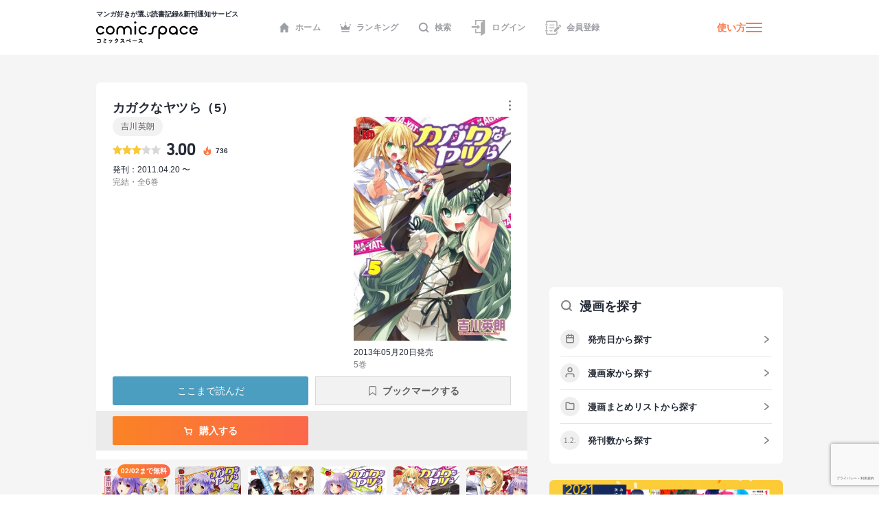

--- FILE ---
content_type: text/html; charset=utf-8
request_url: https://comicspace.jp/title/72451/vol/5
body_size: 43854
content:
<!DOCTYPE html><html lang="ja"><head><script async="" src="https://www.googletagmanager.com/gtag/js?id=G-CG3QWHQT2R"></script><script>
                  window.dataLayer = window.dataLayer || [];
                  function gtag(){dataLayer.push(arguments);}
                  gtag('js', new Date());
                  gtag('config', 'G-CG3QWHQT2R', {
                    page_path: window.location.pathname,
                  });</script><script>
                if (window.navigator.userAgent.toLowerCase().match(/trident/)) {
                  var polyfill = document.createElement('script');
                  polyfill.src = 'https://polyfill.io/v3/polyfill.min.js?features=IntersectionObserver';
                  document.head.appendChild(polyfill);
                }</script><script async="" src="https://securepubads.g.doubleclick.net/tag/js/gpt.js"></script><script>
                (function(w,d,s,l,i){w[l]=w[l]||[];w[l].push({'gtm.start':
                new Date().getTime(),event:'gtm.js'});var f=d.getElementsByTagName(s)[0],
                j=d.createElement(s),dl=l!='dataLayer'?'&l='+l:'';j.async=true;j.src=
                'https://www.googletagmanager.com/gtm.js?id='+i+dl;f.parentNode.insertBefore(j,f);
                })(window,document,'script','dataLayer','GTM-KZ2CFHZG');</script><meta name="viewport" content="width=device-width"/><meta charSet="utf-8"/><title>【マンガ記録/評価】カガクなヤツら(5)のあらすじ・評価 | マンガならコミックスペース</title><meta name="description" content="クチコミみるならコミックスペース 【カガクなヤツら(5)】 あらすじ:化学の力で犬耳少女となった綾奈。科学の力でサイボーグ少女となった愛莉。ふたりのカガクの力で迫りまくられ、遥希の理性は決壊寸前!サイエンス・トラブルラブコメ開幕!"/><link rel="shortcut icon" href="https://comicspace.jp/images/favicon.ico"/><link rel="preconnect dns-prefetch" href="//www.google-analytics.com"/><link rel="preconnect dns-prefetch" href="//www.googletagmanager.com"/><meta name="thumbnail" content="https://api.comicspace.jp/v2.0//images/books/4253235875.300.300.crop.jpg"/><meta property="og:title" content="【マンガ記録/評価】カガクなヤツら(5)のあらすじ・評価 | マンガならコミックスペース"/><meta property="og:description" content="クチコミみるならコミックスペース 【カガクなヤツら(5)】 あらすじ:化学の力で犬耳少女となった綾奈。科学の力でサイボーグ少女となった愛莉。ふたりのカガクの力で迫りまくられ、遥希の理性は決壊寸前!サイエンス・トラブルラブコメ開幕!"/><meta property="og:image" content="https://d2ylnsrvo8rdzz.cloudfront.net/v2.0/og-image/title/72451.png?ts=1769801105"/><meta name="twitter:card" content="summary_large_image"/><meta name="twitter:site" content="@comicspacejp"/><script type="application/ld+json">{"@context":"https://schema.org","@type":"BreadcrumbList","itemListElement":[{"@type":"ListItem","position":1,"name":"ホーム","item":"https://comicspace.jp"},{"@type":"ListItem","position":2,"name":"吉川英朗","item":"https://comicspace.jp/author/39229"},{"@type":"ListItem","position":3,"name":"カガクなヤツら","item":"https://comicspace.jp/title/72451"},{"@type":"ListItem","position":4,"name":"5巻","item":"https://comicspace.jp/title/72451/vol/5"}]}</script><script type="application/ld+json">{"@context":"https://schema.org","@type":"Product","name":"カガクなヤツら","image":"https://d2ylnsrvo8rdzz.cloudfront.net/v2.0/images/books/4253235883.324.450.resize.jpg?t=1618498800","description":"化学の力で犬耳少女となった綾奈。科学の力でサイボーグ少女となった愛莉。ふたりのカガクの力で迫りまくられ、遥希の理性は決壊寸前!サイエンス・トラブルラブコメ開幕!","aggregateRating":{"@type":"AggregateRating","ratingValue":3,"reviewCount":3},"brand":{"type":"Thing","name":"秋田書店"},"isbn":"9784253232289"}</script><meta name="robots" content="noindex,nofollow"/><meta name="next-head-count" content="16"/><link rel="preload" href="/_next/static/css/bd8b354751f509c65c6c3402f701dec2053f0238_CSS.441466a8.chunk.css" as="style"/><link rel="stylesheet" href="/_next/static/css/bd8b354751f509c65c6c3402f701dec2053f0238_CSS.441466a8.chunk.css" data-n-g=""/><link rel="preload" href="/_next/static/css/styles.c4b5b0da.chunk.css" as="style"/><link rel="stylesheet" href="/_next/static/css/styles.c4b5b0da.chunk.css" data-n-g=""/><link rel="preload" href="/_next/static/css/pages/_app.66bb167d.chunk.css" as="style"/><link rel="stylesheet" href="/_next/static/css/pages/_app.66bb167d.chunk.css" data-n-g=""/><link rel="preload" href="/_next/static/css/4d496174ca8585d61a99a7f1ade7383ea401c91d_CSS.852dfcf0.chunk.css" as="style"/><link rel="stylesheet" href="/_next/static/css/4d496174ca8585d61a99a7f1ade7383ea401c91d_CSS.852dfcf0.chunk.css" data-n-p=""/><link rel="preload" href="/_next/static/css/6ff8fdd4958b066eb51280d95bdca2e02ae5b74a_CSS.f4573d92.chunk.css" as="style"/><link rel="stylesheet" href="/_next/static/css/6ff8fdd4958b066eb51280d95bdca2e02ae5b74a_CSS.f4573d92.chunk.css" data-n-p=""/><link rel="preload" href="/_next/static/css/pages/title/single/%5B%5B...param%5D%5D.3871f197.chunk.css" as="style"/><link rel="stylesheet" href="/_next/static/css/pages/title/single/%5B%5B...param%5D%5D.3871f197.chunk.css" data-n-p=""/><noscript data-n-css=""></noscript><link rel="preload" href="/_next/static/chunks/main-296bc3737fa9d86f591c.js" as="script"/><link rel="preload" href="/_next/static/chunks/webpack-0fb44830b99aa35c19db.js" as="script"/><link rel="preload" href="/_next/static/chunks/framework.69d9f3eb8e5b47227c21.js" as="script"/><link rel="preload" href="/_next/static/chunks/b637e9a5.6e10d1c40fd84c839349.js" as="script"/><link rel="preload" href="/_next/static/chunks/75fc9c18.ca1040e1a02fc78fcaf7.js" as="script"/><link rel="preload" href="/_next/static/chunks/commons.3a46cac15e1e0a5a0fa4.js" as="script"/><link rel="preload" href="/_next/static/chunks/578e445134f5c5aa94751e5a86742bd5ea1c986f.714329bd33aa34239fcf.js" as="script"/><link rel="preload" href="/_next/static/chunks/609f67c34e61a69a15aa830bc9d40d13c308c5dc.4a78f2ddb5f6d79c516b.js" as="script"/><link rel="preload" href="/_next/static/chunks/bd8b354751f509c65c6c3402f701dec2053f0238_CSS.ddce25b62cf34b951439.js" as="script"/><link rel="preload" href="/_next/static/chunks/b58c2f3703c17cb9fdeb48e6225615d9f7e982e4.2f6e7affd6fb0767c9c6.js" as="script"/><link rel="preload" href="/_next/static/chunks/144daf3d14e7dab8b13b1ec0da5f6b738e2aa695.6df3fb3676f8d5d38cdb.js" as="script"/><link rel="preload" href="/_next/static/chunks/4f99ec67a33b62ce33311914f16f794952b6b6e8.d9714b30ed72093ebb60.js" as="script"/><link rel="preload" href="/_next/static/chunks/b2a5cc50c16f67b2f8947ae0eb503d3b5b033554.8adde644601e7bbdd55d.js" as="script"/><link rel="preload" href="/_next/static/chunks/47827679e52af9a08975268ef5e339b842a051d2.5e079fde01f020c50141.js" as="script"/><link rel="preload" href="/_next/static/chunks/1f638c7790d0f03efe88e44004eb4a0ea1657ddf.9e60ff2791e8c6a4cd74.js" as="script"/><link rel="preload" href="/_next/static/chunks/065c8d93b32976ad2519024d8e8e80bef625d251.b5156080010556a3c394.js" as="script"/><link rel="preload" href="/_next/static/chunks/4153531974cb0bd0cddb6757a24f4929f618579d.e1eba48863be6c1e9f89.js" as="script"/><link rel="preload" href="/_next/static/chunks/styles.c95931bee8876a927ba5.js" as="script"/><link rel="preload" href="/_next/static/chunks/pages/_app-9d154e8152e6cd8b1a7c.js" as="script"/><link rel="preload" href="/_next/static/chunks/e6f16d845f4e135c27d62ccf4e5162438bb6d348.b6d16c27bba587ea956c.js" as="script"/><link rel="preload" href="/_next/static/chunks/b143b600c7ef5c9429a96d9ea3c3038f69ffd365.a52818721f94e0e84a50.js" as="script"/><link rel="preload" href="/_next/static/chunks/c1b5cdfc51ffd63741977b502f05c8af12b4d384.741f1f7e46c6bf08a527.js" as="script"/><link rel="preload" href="/_next/static/chunks/4d496174ca8585d61a99a7f1ade7383ea401c91d_CSS.869b0eae3f0cff4d601b.js" as="script"/><link rel="preload" href="/_next/static/chunks/6ff8fdd4958b066eb51280d95bdca2e02ae5b74a_CSS.fabd4e159e3137462207.js" as="script"/><link rel="preload" href="/_next/static/chunks/pages/title/single/%5B%5B...param%5D%5D-1ee55dc1ec50b9c523d5.js" as="script"/></head><body><noscript><iframe src="https://www.googletagmanager.com/ns.html?id=GTM-KZ2CFHZG" title="Google Tag Manager" height="0" width="0" style="display:none;visibility:hidden"></iframe></noscript><div id="__next"><div class="layout"><header class="oGlobalHeader"><div class="_innerWrap"><div class="_controls"><p class="mGlobalHeaderLogo"><a href="/"><span>マンガ好きが選ぶ読書記録&amp;新刊通知サービス</span><img src="[data-uri]" width="148" height="32" alt="comicspace"/></a></p><nav class="mNav"><ul class="mNavList"><li class="mNavItem"><a href="/" class="aNavLink"><svg xmlns="http://www.w3.org/2000/svg" viewBox="0 0 16 16" class="aSvg undefined"><path fill="none" d="M0 0h16v16H0z"></path><path d="M8 .8L.8 8h1.8v7.2h3.8v-4h3.2v4h3.8V8h1.8z" fill="#242a36"></path></svg>ホーム</a></li><li class="mNavItem"><a href="/ranking/weekly" class="aNavLink"><svg xmlns="http://www.w3.org/2000/svg" viewBox="0 0 16 16" class="aSvg undefined"><path fill="none" d="M0 0h16v16H0z"></path><g transform="translate(0 .4)" fill="#242a36"><rect width="11.667" height="1.667" rx="0.833" transform="translate(2.167 12.8)"></rect><circle cx="1" cy="1" r="1" transform="translate(7)"></circle><circle cx="1" cy="1" r="1" transform="translate(14 2.667)"></circle><circle cx="1" cy="1" r="1" transform="translate(0 2.667)"></circle><path d="M10.549 7.039L8.432 3.254a.5.5 0 00-.865 0L5.45 7.039a.658.658 0 01-.931.232L2.112 5.378a.517.517 0 00-.772.55l.783 4.612a.523.523 0 00.506.46h10.743a.523.523 0 00.506-.46l.783-4.612a.517.517 0 00-.771-.55l-2.407 1.893a.658.658 0 01-.934-.232z"></path></g></svg>ランキング</a></li><li class="mNavItem"><a href="/search" class="aNavLink"><svg xmlns="http://www.w3.org/2000/svg" viewBox="0 0 16 16" class="aSvg undefined"><g clip-path="url(#iconSearch_inline_svg__clip-path)" fill="none"><path d="M0 0h16v16H0z"></path><g transform="translate(1.778 1.778)" stroke="#242a36" stroke-linecap="round" stroke-linejoin="round" stroke-width="2"><circle cx="5.531" cy="5.531" r="5.531"></circle><path d="M12.444 12.444L9.437 9.437"></path></g></g></svg>検索</a></li><li class="mNavItem"><a href="/login" class="aNavLink"><svg id="iconLogin_inline_svg___x32_" xmlns="http://www.w3.org/2000/svg" x="0" y="0" viewBox="0 0 512 512" style="width:23px;height:23px" xml:space="preserve" opacity="1" class="aSvg undefined"><style>.iconLogin_inline_svg__st0{fill:#4b4b4b}</style><path class="iconLogin_inline_svg__st0" d="M155.81 0v173.889h33.417V33.417h235.592l-74.87 50.656a30.79 30.79 0 00-13.535 25.503v286.24H189.227V282.079H155.81v147.154h180.604v70.93c0 4.382 2.423 8.404 6.29 10.451a11.841 11.841 0 0012.189-.644l119.318-80.736V0H155.81z" fill="#4b4b4b"></path><path class="iconLogin_inline_svg__st0" d="M228.657 290.4a4.732 4.732 0 002.75 4.3 4.708 4.708 0 005.042-.685l78.044-66.035-78.044-66.034a4.708 4.708 0 00-5.042-.686 4.733 4.733 0 00-2.75 4.3v33.392H37.79v58.064h190.868V290.4z" fill="#4b4b4b"></path></svg>ログイン</a></li><li class="mNavItem"><a href="/signup" class="aNavLink"><svg id="iconSignup_inline_svg___x32_" xmlns="http://www.w3.org/2000/svg" x="0" y="0" viewBox="0 0 512 512" style="width:23px;height:23px" xml:space="preserve" opacity="1" class="aSvg undefined"><style>.iconSignup_inline_svg__st0{fill:#4b4b4b}</style><path class="iconSignup_inline_svg__st0" d="M504.16 183.326l-17.24-17.233c-10.453-10.461-27.415-10.452-37.868 0l-16.127 16.136 55.1 55.099 16.135-16.126c10.453-10.461 10.453-27.415 0-37.876zM18.474 178.378H64.86c10.199 0 18.474-8.274 18.474-18.49 0-10.208-8.275-18.482-18.474-18.482H18.474C8.274 141.406 0 149.68 0 159.888c0 10.216 8.274 18.49 18.474 18.49zM22.83 197.722h34.583v116.557H22.83zM83.334 352.113c0-10.208-8.275-18.491-18.474-18.491H18.474C8.274 333.622 0 341.905 0 352.113c0 10.207 8.274 18.482 18.474 18.482H64.86c10.199 0 18.474-8.275 18.474-18.482zM139.594 150.44h155.624v25.937H139.594zM139.594 245.543h155.624v25.938H139.594zM139.594 340.647h95.104v25.937h-95.104z" fill="#4b4b4b"></path><path class="iconSignup_inline_svg__st0" d="M57.413 71.556c.008-3.977 3.242-7.211 7.215-7.219h263.645c8.82.008 16.638 3.52 22.434 9.287 5.767 5.8 9.283 13.619 9.292 22.434v132.194l34.583-34.583V96.058c-.013-36.627-29.682-66.296-66.309-66.304H64.628c-23.096.017-41.785 18.71-41.798 41.802v50.507h34.583V71.556zM359.998 415.943c-.009 8.814-3.525 16.633-9.292 22.424-5.796 5.775-13.614 9.288-22.434 9.296H64.628c-3.973-.008-7.206-3.242-7.215-7.218v-50.507H22.83v50.507c.013 23.092 18.702 41.785 41.798 41.801h263.645c36.627-.008 66.296-29.677 66.309-66.303v-58.274l-34.583 34.583v23.691z" fill="#4b4b4b"></path><path class="iconSignup_inline_svg__st0" fill="#4b4b4b" d="M281.81 333.344v55.099h55.101l136.086-136.086-55.1-55.1z"></path></svg>会員登録</a></li></ul></nav><div class="mHamburgerButton"><a class="mGeneralLink _info" href="/about">使い方</a><button type="button" class="_hamburger"><i class="aIconHamburger aIcon"></i></button></div></div></div></header><div class="contentsWrapper"><div class="tTitle oMainColumnWrap"><div class="oContentContainer _titleSingleLargeDetail"><div class="oTitleSingleVolume"><div class="main"><div class="header"><h1 class="mContentHedding"><span class="aContentHeadding">カガクなヤツら<!-- -->（<!-- -->5<!-- -->）</span></h1><div class="mButtonsWrap"><a class="mButton undefined"><span class="mIconWrap"><i class="aIconMore aIcon"></i></span></a></div></div><div class="content"><div class="inner"><p class="aText"><a class="mGeneralLink" href="/author/39229">吉川英朗</a></p><div class="mRatingWrap"><div class="mRatingStarBar"><span style="width:60%" class="aRatingStar"></span></div><p class="aNumberText">3.00</p><p class="_point"><svg data-name="icon - NewTitle" xmlns="http://www.w3.org/2000/svg" width="18" height="18" class="aSvg undefined"><path data-name="\u9577\u65B9\u5F62 1409" fill="none" d="M0 0h18v18H0z"></path><g data-name="\u30B0\u30EB\u30FC\u30D7 1814"><g data-name="\u30B0\u30EB\u30FC\u30D7 1813"><path data-name="\u30D1\u30B9 937" d="M8.892 1.688c.209.186.433.357.623.56a1.955 1.955 0 01.418 1.763 9.79 9.79 0 00-.187 1.457 1.753 1.753 0 00.822 1.562 1.173 1.173 0 001.759-.51 2.85 2.85 0 00.219-1.48 1.916 1.916 0 01.005-.213 1.707 1.707 0 01.148.145 7.164 7.164 0 011.138 2.155 7.828 7.828 0 01.512 2.609 5.478 5.478 0 01-10.845 1.077A4.752 4.752 0 014.71 6.336a.859.859 0 01.106-.083c-.013.041-.024.082-.04.123a2.483 2.483 0 00-.071 1.935.978.978 0 001.741.308 1.214 1.214 0 00.248-1 8.245 8.245 0 01-.144-1.357 3.021 3.021 0 011.226-2.214 4.225 4.225 0 01.49-.355 1.448 1.448 0 00.674-1.68c-.022-.107-.048-.214-.072-.321z" fill="#fc7949"></path></g><path data-name="\u30D1\u30B9 940" d="M9.088 13.613a2.2 2.2 0 001.518-.539 1.5 1.5 0 00.481-1.175.254.254 0 00-.016-.058c-.007.017-.015.035-.02.053a.933.933 0 01-.376.515 1.966 1.966 0 01-1.176.338 1.394 1.394 0 01-.793-.2.221.221 0 01-.04-.045.332.332 0 01.054.008 1.479 1.479 0 001.362-.26 1.141 1.141 0 00.111-1.858c-.264-.248-.569-.452-.856-.675a1.223 1.223 0 01-.575-1.24.124.124 0 000-.035.14.14 0 00-.031.024 3.2 3.2 0 00-.242.336 1.139 1.139 0 00.072 1.155c.15.277.318.544.458.826a.632.632 0 01-.036.687 1.035 1.035 0 01-1.762-.231c-.009-.022-.023-.042-.034-.063a.327.327 0 00-.039.056 1.583 1.583 0 00.38 1.819 2.239 2.239 0 001.56.562z" fill="#fff"></path></g></svg><span>736</span></p></div><p class="publishDate">発刊：2011.04.20 〜</p><p class="status">完結・全6巻</p></div><div class="imageBlock"><figure class="mImageWrap"><img alt="カガクなヤツら5巻の表紙" class="aImage" height="450" src="https://api.comicspace.jp/v2.0//images/books/4253235875.324.450.resize.jpg" width="290"/></figure><p class="publishDate">2013年05月20日発売</p><p class="status">5<!-- -->巻</p></div></div></div><div class="mButtonsWrap"><a class="mButton mYondaButton">ここまで読んだ</a><span class="mBookMarkButton">ブックマークする</span></div><div class="mButtonsWrap _store"><a href="#" class="mLargeButtonSecondary"><span class="mIconWrap"><i class="aIconCartW aIcon"></i></span>購入する</a></div></div></div><div class="oHorizonListContainer"><div class="mHorizonList"><div class="mHorizonListItem _comic"><a class="mGeneralLink mVolumeImageWrap" href="/title/72451/vol/1"><figure class="mBookImage"><span class="_imageWrap"><img alt="『カガクなヤツら(1)』巻の書影" class="aImage lazyImage" height="140" src="" width="100"/></span></figure><span class="mBookMarkButton"><span class="mIconWrap"><i class="aIconBookmark aIcon"></i></span></span><span class="aBookLabel">02/02まで無料</span></a></div><div class="mHorizonListItem _comic"><a class="mGeneralLink mVolumeImageWrap" href="/title/72451/vol/2"><figure class="mBookImage"><span class="_imageWrap"><img alt="『カガクなヤツら(2)』巻の書影" class="aImage lazyImage" height="140" src="" width="100"/></span></figure><span class="mBookMarkButton"><span class="mIconWrap"><i class="aIconBookmark aIcon"></i></span></span></a></div><div class="mHorizonListItem _comic"><a class="mGeneralLink mVolumeImageWrap" href="/title/72451/vol/3"><figure class="mBookImage"><span class="_imageWrap"><img alt="『カガクなヤツら(3)』巻の書影" class="aImage lazyImage" height="140" src="" width="100"/></span></figure><span class="mBookMarkButton"><span class="mIconWrap"><i class="aIconBookmark aIcon"></i></span></span></a></div><div class="mHorizonListItem _comic"><a class="mGeneralLink mVolumeImageWrap" href="/title/72451/vol/4"><figure class="mBookImage"><span class="_imageWrap"><img alt="『カガクなヤツら(4)』巻の書影" class="aImage lazyImage" height="140" src="" width="100"/></span></figure><span class="mBookMarkButton"><span class="mIconWrap"><i class="aIconBookmark aIcon"></i></span></span></a></div><div class="mHorizonListItem _comic"><a class="mGeneralLink mVolumeImageWrap" href="/title/72451/vol/5"><figure class="mBookImage"><span class="_imageWrap"><img alt="『カガクなヤツら(5)』巻の書影" class="aImage lazyImage" height="140" src="" width="100"/></span></figure><span class="mBookMarkButton"><span class="mIconWrap"><i class="aIconBookmark aIcon"></i></span></span></a></div><div class="mHorizonListItem _comic"><a class="mGeneralLink mVolumeImageWrap" href="/title/72451/vol/6"><figure class="mBookImage"><span class="_imageWrap"><img alt="『カガクなヤツら(6)』巻の書影" class="aImage lazyImage" height="140" src="" width="100"/></span></figure><span class="mBookMarkButton"><span class="mIconWrap"><i class="aIconBookmark aIcon"></i></span></span></a></div></div></div><nav class="mContentLargeNav"><ul class="mNavList"><li class="mNavItem" style="width:calc(100% / 1)"><a class="aNavLink _active" href="/title/72451/vol/5">基本情報</a></li></ul></nav><div class="oTitleSingleBasic"><div class="oContentContainer _outline"><h2 class="mContentHedding"><span class="aContentHeadding"><a href="/title/72451">カガクなヤツら</a><span>（5）<!-- -->のあらすじストーリー紹介</span></span></h2><div class="_outlineText"><p>待望の夏休み突入!　みんなで海へ!　そして祭へ!　水着に浴衣にオープンスタイル!?　さらに過激なセクシーコメディ!</p></div><a class="mGeneralLink" href="/title/72451">タイトルページへ</a></div><div style="display:flex;justify-content:space-between"><div class="oAdBlock" id="div-gpt-ad-1668391347250-0" style="min-width:300px;min-height:250px"></div><div class="oAdBlock" id="div-gpt-ad-1668392268445-0" style="min-width:300px;min-height:250px"></div></div><div class="oTitleSingleInfo"><div class="oContentContainer"><h2 class="mContentHedding"><span class="aContentHeadding"><a href="/title/72451">カガクなヤツら</a><span>の漫画の詳細情報</span></span></h2><div class="mDefinitionListContainer"><div class="mDefinitionListItem"><div class="mDefinitionListTerm">著者</div><div class="mDefinitionListDescription"><a class="mGeneralLink" href="/author/39229">吉川英朗</a></div></div><div class="mDefinitionListItem"><div class="mDefinitionListTerm">出版社</div><div class="mDefinitionListDescription"><a class="mGeneralLink" href="/title?publishers=%E7%A7%8B%E7%94%B0%E6%9B%B8%E5%BA%97">秋田書店</a></div></div></div></div></div><div class="mBannerAbout"><a class="mGeneralLink" href="/about"><img alt="はじめての方はこちら" class="aImage lazyImage" height="234" src="" width="750"/></a></div><div id="title-reviews" class="oContentContainer _noResult"><div class="mHeadingWrap"><h2 class="mContentHedding"><span class="aContentHeadding"><a href="/title/72451">カガクなヤツら</a><span>のクチコミ</span></span></h2></div><div class="mReviewUpperWrap"><div class="mColumnContentWrapper"><div class="mWrap"><div class="mMeterWrap"><span class="aNumberText">5.0</span><div class="mMeter"><div class="aColorBarSecondary" style="width:0%"></div></div></div><div class="mMeterWrap"><span class="aNumberText">4.0</span><div class="mMeter"><div class="aColorBarSecondary" style="width:0%"></div></div></div><div class="mMeterWrap"><span class="aNumberText">3.0</span><div class="mMeter"><div class="aColorBarSecondary" style="width:33%"></div></div></div><div class="mMeterWrap"><span class="aNumberText">2.0</span><div class="mMeter"><div class="aColorBarSecondary" style="width:67%"></div></div></div><div class="mMeterWrap"><span class="aNumberText">1.0</span><div class="mMeter"><div class="aColorBarSecondary" style="width:0%"></div></div></div></div><div class="mBigScoreWrap"><span class="aNumberText">3.00</span><div class="mRatingStarBar"><span style="width:60px" class="aRatingStar"></span></div><p class="aText">3<!-- -->件の評価</p></div></div></div><div class="oFeedItemReview"><div class="mUserMetaUpper"><div class="aSkeleton" style="width:30px;height:30px;border-radius:50%;margin-right:12px"></div><div><div class="aSkeleton" style="width:83px;height:13px"></div><div class="aSkeleton" style="width:83px;height:11px;margin-top:4px"></div></div><div class="aSkeleton" style="width:41px;height:11px;margin-left:auto"></div></div><div class="aSkeleton" style="width:100%;height:81px;border-radius:6px;margin-top:16px;margin-bottom:50px"></div></div><div class="oFeedItemReview"><div class="mUserMetaUpper"><div class="aSkeleton" style="width:30px;height:30px;border-radius:50%;margin-right:12px"></div><div><div class="aSkeleton" style="width:83px;height:13px"></div><div class="aSkeleton" style="width:83px;height:11px;margin-top:4px"></div></div><div class="aSkeleton" style="width:41px;height:11px;margin-left:auto"></div></div><div class="aSkeleton" style="width:100%;height:81px;border-radius:6px;margin-top:16px;margin-bottom:50px"></div></div><div class="oFeedItemReview"><div class="mUserMetaUpper"><div class="aSkeleton" style="width:30px;height:30px;border-radius:50%;margin-right:12px"></div><div><div class="aSkeleton" style="width:83px;height:13px"></div><div class="aSkeleton" style="width:83px;height:11px;margin-top:4px"></div></div><div class="aSkeleton" style="width:41px;height:11px;margin-left:auto"></div></div><div class="aSkeleton" style="width:100%;height:81px;border-radius:6px;margin-top:16px;margin-bottom:50px"></div></div><div class="aSkeleton" style="width:100%;height:46px;margin-top:28px;border-radius:100px"></div></div><section><div class="oContentContainer _relatedTitles"><div class="mHeadingWrap"><div class="aSkeleton" style="width:240px;height:24px"></div></div><div class="oTitleListMore"><div class="oCardTitleList"><div class="oCardTitle"><div class="aSkeleton" style="width:100%;aspect-ratio:115/161"></div><div class="aSkeleton" style="width:100%;aspect-ratio:115/10;margin-top:12px;margin-bottom:8px"></div><div class="aSkeleton" style="width:100%;aspect-ratio:115/15"></div><div class="mButtonsWrap"><div class="aSkeleton" style="width:calc(50% - 3px);height:24px;border-radius:3px"></div><div class="aSkeleton" style="width:calc(50% - 3px);height:24px;border-radius:3px"></div></div></div><div class="oCardTitle"><div class="aSkeleton" style="width:100%;aspect-ratio:115/161"></div><div class="aSkeleton" style="width:100%;aspect-ratio:115/10;margin-top:12px;margin-bottom:8px"></div><div class="aSkeleton" style="width:100%;aspect-ratio:115/15"></div><div class="mButtonsWrap"><div class="aSkeleton" style="width:calc(50% - 3px);height:24px;border-radius:3px"></div><div class="aSkeleton" style="width:calc(50% - 3px);height:24px;border-radius:3px"></div></div></div><div class="oCardTitle"><div class="aSkeleton" style="width:100%;aspect-ratio:115/161"></div><div class="aSkeleton" style="width:100%;aspect-ratio:115/10;margin-top:12px;margin-bottom:8px"></div><div class="aSkeleton" style="width:100%;aspect-ratio:115/15"></div><div class="mButtonsWrap"><div class="aSkeleton" style="width:calc(50% - 3px);height:24px;border-radius:3px"></div><div class="aSkeleton" style="width:calc(50% - 3px);height:24px;border-radius:3px"></div></div></div><div class="oCardTitle"><div class="aSkeleton" style="width:100%;aspect-ratio:115/161"></div><div class="aSkeleton" style="width:100%;aspect-ratio:115/10;margin-top:12px;margin-bottom:8px"></div><div class="aSkeleton" style="width:100%;aspect-ratio:115/15"></div><div class="mButtonsWrap"><div class="aSkeleton" style="width:calc(50% - 3px);height:24px;border-radius:3px"></div><div class="aSkeleton" style="width:calc(50% - 3px);height:24px;border-radius:3px"></div></div></div><div class="oCardTitle"><div class="aSkeleton" style="width:100%;aspect-ratio:115/161"></div><div class="aSkeleton" style="width:100%;aspect-ratio:115/10;margin-top:12px;margin-bottom:8px"></div><div class="aSkeleton" style="width:100%;aspect-ratio:115/15"></div><div class="mButtonsWrap"><div class="aSkeleton" style="width:calc(50% - 3px);height:24px;border-radius:3px"></div><div class="aSkeleton" style="width:calc(50% - 3px);height:24px;border-radius:3px"></div></div></div><div class="oCardTitle"><div class="aSkeleton" style="width:100%;aspect-ratio:115/161"></div><div class="aSkeleton" style="width:100%;aspect-ratio:115/10;margin-top:12px;margin-bottom:8px"></div><div class="aSkeleton" style="width:100%;aspect-ratio:115/15"></div><div class="mButtonsWrap"><div class="aSkeleton" style="width:calc(50% - 3px);height:24px;border-radius:3px"></div><div class="aSkeleton" style="width:calc(50% - 3px);height:24px;border-radius:3px"></div></div></div><div class="oCardTitle"><div class="aSkeleton" style="width:100%;aspect-ratio:115/161"></div><div class="aSkeleton" style="width:100%;aspect-ratio:115/10;margin-top:12px;margin-bottom:8px"></div><div class="aSkeleton" style="width:100%;aspect-ratio:115/15"></div><div class="mButtonsWrap"><div class="aSkeleton" style="width:calc(50% - 3px);height:24px;border-radius:3px"></div><div class="aSkeleton" style="width:calc(50% - 3px);height:24px;border-radius:3px"></div></div></div><div class="oCardTitle"><div class="aSkeleton" style="width:100%;aspect-ratio:115/161"></div><div class="aSkeleton" style="width:100%;aspect-ratio:115/10;margin-top:12px;margin-bottom:8px"></div><div class="aSkeleton" style="width:100%;aspect-ratio:115/15"></div><div class="mButtonsWrap"><div class="aSkeleton" style="width:calc(50% - 3px);height:24px;border-radius:3px"></div><div class="aSkeleton" style="width:calc(50% - 3px);height:24px;border-radius:3px"></div></div></div><div class="oCardTitle"><div class="aSkeleton" style="width:100%;aspect-ratio:115/161"></div><div class="aSkeleton" style="width:100%;aspect-ratio:115/10;margin-top:12px;margin-bottom:8px"></div><div class="aSkeleton" style="width:100%;aspect-ratio:115/15"></div><div class="mButtonsWrap"><div class="aSkeleton" style="width:calc(50% - 3px);height:24px;border-radius:3px"></div><div class="aSkeleton" style="width:calc(50% - 3px);height:24px;border-radius:3px"></div></div></div><div class="oCardTitle"><div class="aSkeleton" style="width:100%;aspect-ratio:115/161"></div><div class="aSkeleton" style="width:100%;aspect-ratio:115/10;margin-top:12px;margin-bottom:8px"></div><div class="aSkeleton" style="width:100%;aspect-ratio:115/15"></div><div class="mButtonsWrap"><div class="aSkeleton" style="width:calc(50% - 3px);height:24px;border-radius:3px"></div><div class="aSkeleton" style="width:calc(50% - 3px);height:24px;border-radius:3px"></div></div></div><div class="oCardTitle"><div class="aSkeleton" style="width:100%;aspect-ratio:115/161"></div><div class="aSkeleton" style="width:100%;aspect-ratio:115/10;margin-top:12px;margin-bottom:8px"></div><div class="aSkeleton" style="width:100%;aspect-ratio:115/15"></div><div class="mButtonsWrap"><div class="aSkeleton" style="width:calc(50% - 3px);height:24px;border-radius:3px"></div><div class="aSkeleton" style="width:calc(50% - 3px);height:24px;border-radius:3px"></div></div></div><div class="oCardTitle"><div class="aSkeleton" style="width:100%;aspect-ratio:115/161"></div><div class="aSkeleton" style="width:100%;aspect-ratio:115/10;margin-top:12px;margin-bottom:8px"></div><div class="aSkeleton" style="width:100%;aspect-ratio:115/15"></div><div class="mButtonsWrap"><div class="aSkeleton" style="width:calc(50% - 3px);height:24px;border-radius:3px"></div><div class="aSkeleton" style="width:calc(50% - 3px);height:24px;border-radius:3px"></div></div></div></div></div><div class="aSkeleton" style="width:100%;height:46px;margin-top:28px;border-radius:100px"></div></div></section></div></div><div class="oSideColumnWrap"><div class="oAdBlock" id="div-gpt-ad-1668392301383-0" style="min-width:300px;min-height:250px"></div><div class="_searchBooks" data-show-tablet="true"><div class="oSideSearchBooksWrap"><div class="mHeadingWrap"><p class="mSideHeading"><span class="mIconWrap"><i class="aIconSearch aIcon"></i></span><span class="aSideHeadingText">漫画を探す</span></p></div><ul class="mSideInnerList"><li class="mSideInnerListRow"><a class="mSideInnerListLink aArrowLink" href="/title/publish/2020-"><span class="mIconWrap"><i class="aIconCalender aIcon"></i></span><span class="aSideInnerListText">発売日から探す</span></a></li><li class="mSideInnerListRow"><a class="mSideInnerListLink aArrowLink" href="/author"><span class="mIconWrap"><i class="aIconUser aIcon"></i></span><span class="aSideInnerListText">漫画家から探す</span></a></li><li class="mSideInnerListRow"><a class="mSideInnerListLink aArrowLink" href="/matome"><span class="mIconWrap"><i class="aIconFolder aIcon"></i></span><span class="aSideInnerListText">漫画まとめリストから探す</span></a></li><li class="mSideInnerListRow"><a class="mSideInnerListLink aArrowLink" href="/title/total_volume/1-10"><span class="mIconWrap"><i class="aIcon12 aIcon"></i></span><span class="aSideInnerListText">発刊数から探す</span></a></li></ul></div></div><div class="_sideBanner"><a class="mGeneralLink" href="/t-award-result/2021"><img alt="第5回みんなが選ぶTSUTAYAコミック大賞" class="aImage lazyImage" height="234" src="" width="750"/></a></div><div class="mBannerAbout"><a class="mGeneralLink" href="/about"><img alt="はじめての方はこちら" class="aImage lazyImage" height="234" src="" width="750"/></a></div><div class="_sideBanner"><a href="https://corp.comicspace.jp/history" class="mGeneralLink" target="_blank" rel="noreferrer"><img alt="comicspace の実績紹介" class="aImage lazyImage" height="234" src="" width="750"/></a></div><div class="_sideBanner"><a href="https://propeller.tokyo/?utm_source=comicspace&amp;utm_medium=web&amp;utm_campaign=all_organic_210818" class="mGeneralLink" target="_blank" rel="noreferrer"><img alt="アニメ/漫画好きのためのキャラクターグッズ製作・販売ブランド | PROPELLER（プロペラ）" class="aImage lazyImage" height="234" src="" width="750"/></a></div><div class="oSideHotNewsWrap"><div class="mHeadingWrap"><p class="mSideHeading"><span class="aSideHeadingText">話題のニュース</span></p><a class="aArrowLink" href="/news">一覧</a></div><ul></ul></div><div class="oAdBlock" id="div-gpt-ad-1626410974093-0" style="min-width:300px;min-height:250px"></div><footer class="oGlobalFooter"><nav><ul class="mGlobalFooterNavUl"><li><a class="mGeneralLink" href="/about">comicspaceについて</a></li><li><a href="https://corp.comicspace.jp/" class="mGeneralLink" target="_blank" rel="noreferrer">運営会社</a></li><li><a href="https://corp.comicspace.jp/history" class="mGeneralLink" target="_blank" rel="noreferrer">実績紹介</a></li><li><a href="https://ssl.form-mailer.jp/fms/33436ab4840966" class="mGeneralLink" target="_blank" rel="noreferrer">お問い合わせ</a></li><li><a class="mGeneralLink" href="/privacy_policy">プライバシーポリシー</a></li></ul></nav><p class="aText">©2020 comicspace Inc.</p></footer></div></div><footer class="oFooter" style="display:block"><div class="_titleFilter"><div class="_wrap"><p class="_title">その他の条件、目的から探す</p><div class="_content"><p>掲載誌</p><div class="_wrap"><div class="aSpinner" data-size="sm"></div></div></div><div class="_content"><p>おすすめリスト</p><div class="_wrap"><div class="aSpinner" data-size="sm"></div></div></div><div class="_content"><p>連載開始時期</p><nav><ul><li><a class="mGeneralLink" href="/title/publish/2020-">2020年代</a></li><li><a class="mGeneralLink" href="/title/publish/2010-2019">2010年代</a></li><li><a class="mGeneralLink" href="/title/publish/2000-2009">2000年代</a></li><li><a class="mGeneralLink" href="/title/publish/1990-1999">1990年代</a></li><li><a class="mGeneralLink" href="/title/publish/1980-1989">1980年代</a></li><li><a class="mGeneralLink" href="/title/publish/1970-1979">1970年代</a></li></ul></nav></div><div class="_content"><p>発刊数</p><nav><ul><li><a class="mGeneralLink" href="/title/total_volume/1-1">1巻以内</a></li><li><a class="mGeneralLink" href="/title/total_volume/1-5">5巻以内</a></li><li><a class="mGeneralLink" href="/title/total_volume/1-10">10巻以内</a></li><li><a class="mGeneralLink" href="/title/total_volume/1-20">20巻以内</a></li><li><a class="mGeneralLink" href="/title/total_volume/1-30">30巻以内</a></li><li><a class="mGeneralLink" href="/title/total_volume/31-">31巻以上</a></li></ul></nav></div><ul class="_linkHistory"><li><a class="mGeneralLink" href="/">ホーム</a></li></ul></div></div><a class="_scrollTop" href="#layout"><p>ページトップへ</p><svg xmlns="http://www.w3.org/2000/svg" width="32" height="32" class="aSvg undefined"><g transform="rotate(-90 16 16)"><circle data-name="\u6955\u5186\u5F62 14" cx="16" cy="16" r="16" fill="#242a36" opacity="0.249"></circle><g fill="none"><path data-name="\u9577\u65B9\u5F62 5" d="M9 24V8h16v16z"></path><path data-name="chevron-down" d="M14.333 20.8l5.333-4.8-5.333-4.8" stroke="#fff" stroke-linecap="round" stroke-linejoin="round" stroke-width="1.5"></path></g></g></svg></a><div class="_info"><div class="_wrap"><div class="_apps"><a href="https://apps.apple.com/app/apple-store/id1344688620?mt=8" class="mGeneralLink" target="_blank" rel="noreferrer"><img alt="iOS アプリ" class="aImage" height="40" src="[data-uri]" width="109"/></a><a href="https://play.google.com/store/apps/details?id=jp.comicspace.android" class="mGeneralLink" target="_blank" rel="noreferrer"><img alt="Android アプリ" class="aImage" height="40" src="[data-uri]" width="135"/></a></div><div class="_social"><p><span>公式Twitterにて</span>オススメ漫画やインタビュー記事を更新中</p><a href="https://twitter.com/comicspacejp" class="mGeneralLink" target="_blank" rel="noreferrer"><img alt="公式Twitter" class="aImage" height="48" src="[data-uri]" width="48"/></a></div><ul class="_links"><li><a class="mGeneralLink" href="/about">comicspaceについて</a></li><li><a class="mGeneralLink" href="/privacy_policy">プライバシーポリシー</a></li><li><a class="aLink" href="https://corp.comicspace.jp/" target="_blank">運営会社</a></li><li><a class="aLink" href="https://ssl.form-mailer.jp/fms/33436ab4840966" target="_blank">お問い合わせ</a></li></ul><div class="_logo"><a class="mGeneralLink" href="/"><img alt="comicspace" class="aImage" height="28" src="[data-uri]" width="128"/></a><p>©comicspace inc.</p></div></div></div></footer><div class="oModalLoading"><div class="mAutoLoading"><div class="loader">Loading ...</div></div></div></div><div class="Toastify"></div></div><script id="__NEXT_DATA__" type="application/json">{"props":{"pageProps":{"initialTitle":{"id":72451,"name":"カガクなヤツら","series":{"id":60165,"normalTitleId":72451,"titleCount":1,"name":"カガクなヤツら"},"isWeb":0,"webThumbnail":"","score":3,"website":"","scoreHtmlClass":"_1e low","volumeCount":6,"yomitaiCount":1,"yondaCount":3,"pointCount":736,"newsCount":0,"weeklyPoint":4,"monthlyPoint":34,"publishDate":"2011-04-20 00:00:00","lastPublishDate":"2014-02-20 00:00:00","status":"完結・全6巻","description":"化学の力で犬耳少女となった綾奈。科学の力でサイボーグ少女となった愛莉。ふたりのカガクの力で迫りまくられ、遥希の理性は決壊寸前!サイエンス・トラブルラブコメ開幕!","yomitai":false,"review":false,"image":"https://d2ylnsrvo8rdzz.cloudfront.net/v2.0/images/books/4253235883.324.450.resize.jpg?t=1618498800","freeCount":1,"authors":[{"id":39229,"name":"吉川英朗","funCount":4,"titleCount":8,"profile":"","website":"","reviewCount":37,"volumeCount":9,"firstPublishedDate":"2018-10-22 00:00:00","publishYearCountMap":null}],"ogImageLastUpdate":1769801105,"hasContentReview":[],"magazines":[],"sale":[{"volumeNum":1,"deadline":"2026-02-02 23:59:59","url":"https://ebookjapan.yahoo.co.jp/rd/viewer/free?bookCd=B00060132003\u0026dealerid=30064"}],"tameshiyomiUrl":"","followed":false,"store":[{"name":"amazon","url":"https://www.amazon.co.jp/dp/4253232280?tag=comicspace-app-22","image":"https://api.v2.comicspace.jp/images/amazonStoreLogo.png","imageHeight":106,"imageWidth":284},{"name":"dmm","url":"https://al.dmm.com/?lurl=https%3A%2F%2Fbook.dmm.com%2Fproduct%2F115478%2Fb355iakta90779%2F\u0026af_id=comicspace-990\u0026ch=api","image":"https://api.v2.comicspace.jp/images/dmmBooksLogo.png","imageHeight":157,"imageWidth":256},{"name":"ebookjapan","url":"//ck.jp.ap.valuecommerce.com/servlet/referral?sid=3416952\u0026pid=885378375\u0026vc_url=https%3A%2F%2Febookjapan.yahoo.co.jp%2Fbooks%2F164120%2FA000132003%2F%3Fdealerid%3D30064","image":"https://api.v2.comicspace.jp/images/ebookStoreLogo.png","imageHeight":116,"imageWidth":301},{"name":"booklive","url":"//ck.jp.ap.valuecommerce.com/servlet/referral?sid=3416952\u0026pid=886479509\u0026vc_url=https%3A%2F%2Fbooklive.jp%2Fproduct%2Findex%2Ftitle_id%2F137871%2Fvol_no%2F001","image":"https://api.v2.comicspace.jp/images/bookliveStoreLogo.png","imageHeight":45,"imageWidth":100},{"name":"bookwalker","url":"//ck.jp.ap.valuecommerce.com/servlet/referral?sid=3416952\u0026pid=886479498\u0026vc_url=https%3A%2F%2Fbookwalker.jp%2Fde04e4ee39-31cc-4620-b21b-159e7dc1c3e0%2F","image":"https://api.v2.comicspace.jp/images/bookwalkerStoreLogo.png","imageHeight":58,"imageWidth":144}],"webComicStories":[],"averageScore":2.9,"tags":[],"publishers":[{"id":40,"name":"秋田書店","titleCount":5013,"magazineCount":28,"website":"","image":"https://d2ylnsrvo8rdzz.cloudfront.net/v2.0/images/books/4253171176.244.346.resize.jpg?t=1618498800","profile":""}],"categories":[],"targets":[],"matomeLists":[],"news":[],"reviewScoreRelation":{"score1":0,"score2":67,"score3":33,"score4":0,"score5":0},"followUsers":[{"id":"4ea94dee85152ec59ce6d03958c58eb1","nickname":"りょう","username":"ry0","image":"https://api.comicspace.jp/v2.0//images/users/icons/7b6d2df4fd083111e67e1e56da721083/180.jpg?t=1769851425"},{"id":"44014478794019da71548713ae7f42ac","nickname":"ねぎ","username":"ivgtr","image":"https://api.comicspace.jp/v2.0//images/users/icons/d8dc053c7afd705615e42f9215d03ab3/180.jpg?t=1769851425"},{"id":"67bfb4df2fc6656541a32f571aef221a","nickname":"(๑ ิټ ิ)ﾍﾍｯ","username":"uikou1004","image":"https://api.comicspace.jp/v2.0//images/users/icons/9799a1441448c6af69a3c1b7a748e1b7/180.jpg?t=1769851425"}],"reviews":[],"goods":[],"adBlock":0},"initialVolumes":[{"id":180486,"name":"カガクなヤツら(1)","image":"https://api.comicspace.jp/v2.0//images/books/4253232280.324.450.resize.jpg","volumeNum":1,"description":"化学の力で犬耳少女となった綾奈。科学の力でサイボーグ少女となった愛莉。ふたりのカガクの力で迫りまくられ、遥希の理性は決壊寸前!　サイエンス・トラブルラブコメ開幕!","isbn10":"4253232280","isbn13":"9784253232289","titleId":72451,"publishDate":"2011-04-20 00:00:00","checkCount":0,"commentCount":0,"amazonUrl":"https://www.amazon.co.jp/dp/4253232280?tag=comicspace-app-22","titleName":"カガクなヤツら","store":[{"name":"amazon","url":"https://www.amazon.co.jp/dp/4253232280?tag=comicspace-app-22","image":"https://api.v2.comicspace.jp/images/amazonStoreLogo.png","imageHeight":106,"imageWidth":284},{"name":"dmm","url":"https://al.dmm.com/?lurl=https%3A%2F%2Fbook.dmm.com%2Fproduct%2F115478%2Fb355iakta90779%2F\u0026af_id=comicspace-990\u0026ch=api","image":"https://api.v2.comicspace.jp/images/dmmBooksLogo.png","imageHeight":157,"imageWidth":256},{"name":"ebookjapan","url":"//ck.jp.ap.valuecommerce.com/servlet/referral?sid=3416952\u0026pid=885378375\u0026vc_url=https%3A%2F%2Febookjapan.yahoo.co.jp%2Fbooks%2F164120%2FA000132003%2F%3Fdealerid%3D30064","image":"https://api.v2.comicspace.jp/images/ebookStoreLogo.png","imageHeight":116,"imageWidth":301},{"name":"booklive","url":"//ck.jp.ap.valuecommerce.com/servlet/referral?sid=3416952\u0026pid=886479509\u0026vc_url=https%3A%2F%2Fbooklive.jp%2Fproduct%2Findex%2Ftitle_id%2F137871%2Fvol_no%2F001","image":"https://api.v2.comicspace.jp/images/bookliveStoreLogo.png","imageHeight":45,"imageWidth":100},{"name":"bookwalker","url":"//ck.jp.ap.valuecommerce.com/servlet/referral?sid=3416952\u0026pid=886479498\u0026vc_url=https%3A%2F%2Fbookwalker.jp%2Fde04e4ee39-31cc-4620-b21b-159e7dc1c3e0%2F","image":"https://api.v2.comicspace.jp/images/bookwalkerStoreLogo.png","imageHeight":58,"imageWidth":144}],"checked":false,"tameshiyomiUrl":""},{"id":182771,"name":"カガクなヤツら(2)","image":"https://api.comicspace.jp/v2.0//images/books/4253232299.324.450.resize.jpg","volumeNum":2,"description":"犬耳巨乳少女・綾奈とサイボーグ貧乳少女・愛莉。2人のカガクガールズに姉の透子、ヴァーチャル少女・ユーフェミアも加わって、セクシートラブルは拡大中！","isbn10":"4253232299","isbn13":"9784253232296","titleId":72451,"publishDate":"2012-01-20 00:00:00","checkCount":0,"commentCount":0,"amazonUrl":"https://www.amazon.co.jp/dp/4253232299?tag=comicspace-app-22","titleName":"カガクなヤツら","store":[{"name":"amazon","url":"https://www.amazon.co.jp/dp/4253232299?tag=comicspace-app-22","image":"https://api.v2.comicspace.jp/images/amazonStoreLogo.png","imageHeight":106,"imageWidth":284},{"name":"dmm","url":"https://al.dmm.com/?lurl=https%3A%2F%2Fbook.dmm.com%2Fproduct%2F115478%2Fb355iakta90779%2F\u0026af_id=comicspace-990\u0026ch=api","image":"https://api.v2.comicspace.jp/images/dmmBooksLogo.png","imageHeight":157,"imageWidth":256},{"name":"ebookjapan","url":"//ck.jp.ap.valuecommerce.com/servlet/referral?sid=3416952\u0026pid=885378375\u0026vc_url=https%3A%2F%2Febookjapan.yahoo.co.jp%2Fbooks%2F164120%2FA000132004%2F%3Fdealerid%3D30064","image":"https://api.v2.comicspace.jp/images/ebookStoreLogo.png","imageHeight":116,"imageWidth":301},{"name":"booklive","url":"//ck.jp.ap.valuecommerce.com/servlet/referral?sid=3416952\u0026pid=886479509\u0026vc_url=https%3A%2F%2Fbooklive.jp%2Fproduct%2Findex%2Ftitle_id%2F137871%2Fvol_no%2F002","image":"https://api.v2.comicspace.jp/images/bookliveStoreLogo.png","imageHeight":45,"imageWidth":100},{"name":"bookwalker","url":"//ck.jp.ap.valuecommerce.com/servlet/referral?sid=3416952\u0026pid=886479498\u0026vc_url=https%3A%2F%2Fbookwalker.jp%2Fde4a7f541b-9781-45db-b0f1-8cc731dc16dc%2F","image":"https://api.v2.comicspace.jp/images/bookwalkerStoreLogo.png","imageHeight":58,"imageWidth":144}],"checked":false,"tameshiyomiUrl":"https://ebookjapan.yahoo.co.jp/rd/viewer/trial/?bookCd=B00080132004\u0026dealerid=30064"},{"id":101906,"name":"カガクなヤツら(3)","image":"https://api.comicspace.jp/v2.0//images/books/4253232302.324.450.resize.jpg","volumeNum":3,"description":"綾奈・愛莉にライバル出現！？　三鼎一味がカガクの成果を狙う！？遥希を巡るラブのさや当ても加わり、セクシートラブルはさらに大混戦！","isbn10":"4253232302","isbn13":"9784253232302","titleId":72451,"publishDate":"2012-07-20 00:00:00","checkCount":0,"commentCount":0,"amazonUrl":"https://www.amazon.co.jp/dp/4253232302?tag=comicspace-app-22","titleName":"カガクなヤツら","store":[{"name":"amazon","url":"https://www.amazon.co.jp/dp/4253232302?tag=comicspace-app-22","image":"https://api.v2.comicspace.jp/images/amazonStoreLogo.png","imageHeight":106,"imageWidth":284},{"name":"dmm","url":"https://al.dmm.com/?lurl=https%3A%2F%2Fbook.dmm.com%2Fproduct%2F115478%2Fb355iakta90779%2F\u0026af_id=comicspace-990\u0026ch=api","image":"https://api.v2.comicspace.jp/images/dmmBooksLogo.png","imageHeight":157,"imageWidth":256},{"name":"ebookjapan","url":"//ck.jp.ap.valuecommerce.com/servlet/referral?sid=3416952\u0026pid=885378375\u0026vc_url=https%3A%2F%2Febookjapan.yahoo.co.jp%2Fbooks%2F164120%2FA000192151%2F%3Fdealerid%3D30064","image":"https://api.v2.comicspace.jp/images/ebookStoreLogo.png","imageHeight":116,"imageWidth":301},{"name":"booklive","url":"//ck.jp.ap.valuecommerce.com/servlet/referral?sid=3416952\u0026pid=886479509\u0026vc_url=https%3A%2F%2Fbooklive.jp%2Fproduct%2Findex%2Ftitle_id%2F137871%2Fvol_no%2F003","image":"https://api.v2.comicspace.jp/images/bookliveStoreLogo.png","imageHeight":45,"imageWidth":100},{"name":"bookwalker","url":"//ck.jp.ap.valuecommerce.com/servlet/referral?sid=3416952\u0026pid=886479498\u0026vc_url=https%3A%2F%2Fbookwalker.jp%2Fdebc9da6b7-9005-499b-82e0-5e8de6587919%2F","image":"https://api.v2.comicspace.jp/images/bookwalkerStoreLogo.png","imageHeight":58,"imageWidth":144}],"checked":false,"tameshiyomiUrl":"https://ebookjapan.yahoo.co.jp/rd/viewer/trial/?bookCd=B00080192151\u0026dealerid=30064"},{"id":49994,"name":"カガクなヤツら(4)","image":"https://api.comicspace.jp/v2.0//images/books/4253235867.324.450.resize.jpg","volumeNum":4,"description":"綾奈が別人格に！？　過去の秘密がついに明らかに…！？　みんなで入浴、みんなでお泊まりと、セクシートラブルもさらに大暴走！？","isbn10":"4253235867","isbn13":"9784253235860","titleId":72451,"publishDate":"2013-02-20 00:00:00","checkCount":0,"commentCount":0,"amazonUrl":"https://www.amazon.co.jp/dp/4253235867?tag=comicspace-app-22","titleName":"カガクなヤツら","store":[{"name":"amazon","url":"https://www.amazon.co.jp/dp/4253235867?tag=comicspace-app-22","image":"https://api.v2.comicspace.jp/images/amazonStoreLogo.png","imageHeight":106,"imageWidth":284},{"name":"dmm","url":"https://al.dmm.com/?lurl=https%3A%2F%2Fbook.dmm.com%2Fproduct%2F115478%2Fb355iakta90779%2F\u0026af_id=comicspace-990\u0026ch=api","image":"https://api.v2.comicspace.jp/images/dmmBooksLogo.png","imageHeight":157,"imageWidth":256},{"name":"ebookjapan","url":"//ck.jp.ap.valuecommerce.com/servlet/referral?sid=3416952\u0026pid=885378375\u0026vc_url=https%3A%2F%2Febookjapan.yahoo.co.jp%2Fbooks%2F164120%2FA000192152%2F%3Fdealerid%3D30064","image":"https://api.v2.comicspace.jp/images/ebookStoreLogo.png","imageHeight":116,"imageWidth":301},{"name":"booklive","url":"//ck.jp.ap.valuecommerce.com/servlet/referral?sid=3416952\u0026pid=886479509\u0026vc_url=https%3A%2F%2Fbooklive.jp%2Fproduct%2Findex%2Ftitle_id%2F137871%2Fvol_no%2F004","image":"https://api.v2.comicspace.jp/images/bookliveStoreLogo.png","imageHeight":45,"imageWidth":100},{"name":"bookwalker","url":"//ck.jp.ap.valuecommerce.com/servlet/referral?sid=3416952\u0026pid=886479498\u0026vc_url=https%3A%2F%2Fbookwalker.jp%2Fde2bc20150-67c9-49be-9047-73854d651fb6%2F","image":"https://api.v2.comicspace.jp/images/bookwalkerStoreLogo.png","imageHeight":58,"imageWidth":144}],"checked":false,"tameshiyomiUrl":"https://ebookjapan.yahoo.co.jp/rd/viewer/trial/?bookCd=B00080192152\u0026dealerid=30064"},{"id":75495,"name":"カガクなヤツら(5)","image":"https://api.comicspace.jp/v2.0//images/books/4253235875.324.450.resize.jpg","volumeNum":5,"description":"待望の夏休み突入!　みんなで海へ!　そして祭へ!　水着に浴衣にオープンスタイル!?　さらに過激なセクシーコメディ!","isbn10":"4253235875","isbn13":"9784253235877","titleId":72451,"publishDate":"2013-05-20 00:00:00","checkCount":0,"commentCount":0,"amazonUrl":"https://www.amazon.co.jp/dp/4253235875?tag=comicspace-app-22","titleName":"カガクなヤツら","store":[{"name":"amazon","url":"https://www.amazon.co.jp/dp/4253235875?tag=comicspace-app-22","image":"https://api.v2.comicspace.jp/images/amazonStoreLogo.png","imageHeight":106,"imageWidth":284},{"name":"dmm","url":"https://al.dmm.com/?lurl=https%3A%2F%2Fbook.dmm.com%2Fproduct%2F115478%2Fb355iakta90779%2F\u0026af_id=comicspace-990\u0026ch=api","image":"https://api.v2.comicspace.jp/images/dmmBooksLogo.png","imageHeight":157,"imageWidth":256},{"name":"ebookjapan","url":"//ck.jp.ap.valuecommerce.com/servlet/referral?sid=3416952\u0026pid=885378375\u0026vc_url=https%3A%2F%2Febookjapan.yahoo.co.jp%2Fbooks%2F164120%2FA000213264%2F%3Fdealerid%3D30064","image":"https://api.v2.comicspace.jp/images/ebookStoreLogo.png","imageHeight":116,"imageWidth":301},{"name":"booklive","url":"//ck.jp.ap.valuecommerce.com/servlet/referral?sid=3416952\u0026pid=886479509\u0026vc_url=https%3A%2F%2Fbooklive.jp%2Fproduct%2Findex%2Ftitle_id%2F137871%2Fvol_no%2F005","image":"https://api.v2.comicspace.jp/images/bookliveStoreLogo.png","imageHeight":45,"imageWidth":100},{"name":"bookwalker","url":"//ck.jp.ap.valuecommerce.com/servlet/referral?sid=3416952\u0026pid=886479498\u0026vc_url=https%3A%2F%2Fbookwalker.jp%2Fde8d9bcd2e-cfc3-4201-a660-760612a28231%2F","image":"https://api.v2.comicspace.jp/images/bookwalkerStoreLogo.png","imageHeight":58,"imageWidth":144}],"checked":false,"tameshiyomiUrl":""},{"id":146770,"name":"カガクなヤツら(6)","image":"https://api.comicspace.jp/v2.0//images/books/4253235883.324.450.resize.jpg","volumeNum":6,"description":"三鼎一味との戦いもついに決着!　そして、遥希をめぐる綾奈と愛莉との恋の行方も…!?　話題のセクシー・ラブコメ、感動の完結!!","isbn10":"4253235883","isbn13":"9784253235884","titleId":72451,"publishDate":"2014-02-20 00:00:00","checkCount":0,"commentCount":0,"amazonUrl":"https://www.amazon.co.jp/dp/4253235883?tag=comicspace-app-22","titleName":"カガクなヤツら","store":[{"name":"amazon","url":"https://www.amazon.co.jp/dp/4253235883?tag=comicspace-app-22","image":"https://api.v2.comicspace.jp/images/amazonStoreLogo.png","imageHeight":106,"imageWidth":284},{"name":"dmm","url":"https://al.dmm.com/?lurl=https%3A%2F%2Fbook.dmm.com%2Fproduct%2F115478%2Fb355iakta90779%2F\u0026af_id=comicspace-990\u0026ch=api","image":"https://api.v2.comicspace.jp/images/dmmBooksLogo.png","imageHeight":157,"imageWidth":256},{"name":"ebookjapan","url":"//ck.jp.ap.valuecommerce.com/servlet/referral?sid=3416952\u0026pid=885378375\u0026vc_url=https%3A%2F%2Febookjapan.yahoo.co.jp%2Fbooks%2F164120%2FA000301505%2F%3Fdealerid%3D30064","image":"https://api.v2.comicspace.jp/images/ebookStoreLogo.png","imageHeight":116,"imageWidth":301},{"name":"booklive","url":"//ck.jp.ap.valuecommerce.com/servlet/referral?sid=3416952\u0026pid=886479509\u0026vc_url=https%3A%2F%2Fbooklive.jp%2Fproduct%2Findex%2Ftitle_id%2F137871%2Fvol_no%2F006","image":"https://api.v2.comicspace.jp/images/bookliveStoreLogo.png","imageHeight":45,"imageWidth":100},{"name":"bookwalker","url":"//ck.jp.ap.valuecommerce.com/servlet/referral?sid=3416952\u0026pid=886479498\u0026vc_url=https%3A%2F%2Fbookwalker.jp%2Fdea20b02a5-c329-4dd1-a439-55924beb9107%2F","image":"https://api.v2.comicspace.jp/images/bookwalkerStoreLogo.png","imageHeight":58,"imageWidth":144}],"checked":false,"tameshiyomiUrl":""}],"pageName":"vol","volumeNum":5},"auth":{"isLoggedIn":false}},"page":"/title/single/[[...param]]","query":{"param":["72451","vol","5"]},"buildId":"gGJDrWnX1RVA1hJEHnHf_","isFallback":false,"gip":true,"appGip":true}</script><script nomodule="" src="/_next/static/chunks/polyfills-53e8880afb92eb63f156.js"></script><script src="/_next/static/chunks/main-296bc3737fa9d86f591c.js" async=""></script><script src="/_next/static/chunks/webpack-0fb44830b99aa35c19db.js" async=""></script><script src="/_next/static/chunks/framework.69d9f3eb8e5b47227c21.js" async=""></script><script src="/_next/static/chunks/b637e9a5.6e10d1c40fd84c839349.js" async=""></script><script src="/_next/static/chunks/75fc9c18.ca1040e1a02fc78fcaf7.js" async=""></script><script src="/_next/static/chunks/commons.3a46cac15e1e0a5a0fa4.js" async=""></script><script src="/_next/static/chunks/578e445134f5c5aa94751e5a86742bd5ea1c986f.714329bd33aa34239fcf.js" async=""></script><script src="/_next/static/chunks/609f67c34e61a69a15aa830bc9d40d13c308c5dc.4a78f2ddb5f6d79c516b.js" async=""></script><script src="/_next/static/chunks/bd8b354751f509c65c6c3402f701dec2053f0238_CSS.ddce25b62cf34b951439.js" async=""></script><script src="/_next/static/chunks/b58c2f3703c17cb9fdeb48e6225615d9f7e982e4.2f6e7affd6fb0767c9c6.js" async=""></script><script src="/_next/static/chunks/144daf3d14e7dab8b13b1ec0da5f6b738e2aa695.6df3fb3676f8d5d38cdb.js" async=""></script><script src="/_next/static/chunks/4f99ec67a33b62ce33311914f16f794952b6b6e8.d9714b30ed72093ebb60.js" async=""></script><script src="/_next/static/chunks/b2a5cc50c16f67b2f8947ae0eb503d3b5b033554.8adde644601e7bbdd55d.js" async=""></script><script src="/_next/static/chunks/47827679e52af9a08975268ef5e339b842a051d2.5e079fde01f020c50141.js" async=""></script><script src="/_next/static/chunks/1f638c7790d0f03efe88e44004eb4a0ea1657ddf.9e60ff2791e8c6a4cd74.js" async=""></script><script src="/_next/static/chunks/065c8d93b32976ad2519024d8e8e80bef625d251.b5156080010556a3c394.js" async=""></script><script src="/_next/static/chunks/4153531974cb0bd0cddb6757a24f4929f618579d.e1eba48863be6c1e9f89.js" async=""></script><script src="/_next/static/chunks/styles.c95931bee8876a927ba5.js" async=""></script><script src="/_next/static/chunks/pages/_app-9d154e8152e6cd8b1a7c.js" async=""></script><script src="/_next/static/chunks/e6f16d845f4e135c27d62ccf4e5162438bb6d348.b6d16c27bba587ea956c.js" async=""></script><script src="/_next/static/chunks/b143b600c7ef5c9429a96d9ea3c3038f69ffd365.a52818721f94e0e84a50.js" async=""></script><script src="/_next/static/chunks/c1b5cdfc51ffd63741977b502f05c8af12b4d384.741f1f7e46c6bf08a527.js" async=""></script><script src="/_next/static/chunks/4d496174ca8585d61a99a7f1ade7383ea401c91d_CSS.869b0eae3f0cff4d601b.js" async=""></script><script src="/_next/static/chunks/6ff8fdd4958b066eb51280d95bdca2e02ae5b74a_CSS.fabd4e159e3137462207.js" async=""></script><script src="/_next/static/chunks/pages/title/single/%5B%5B...param%5D%5D-1ee55dc1ec50b9c523d5.js" async=""></script><script src="/_next/static/gGJDrWnX1RVA1hJEHnHf_/_buildManifest.js" async=""></script><script src="/_next/static/gGJDrWnX1RVA1hJEHnHf_/_ssgManifest.js" async=""></script></body></html>

--- FILE ---
content_type: text/html; charset=UTF-8
request_url: https://media.comicspace.jp/api?ranking=true
body_size: 735
content:
[{"permalink":"https:\/\/media.comicspace.jp\/archives\/9592","thumbnail":"https:\/\/media.comicspace.jp\/wp-content\/uploads\/2019\/02\/matome_eye_bocci-1.png","title":"\u3010\u30a4\u30f3\u30bf\u30d3\u30e5\u30fc\u3011\u300e\u307c\u3063\u3061\u30fb\u3056\u30fb\u308d\u3063\u304f\uff01\u300f\u306f\u307e\u3058\u3042\u304d\u300c\u304d\u3089\u3089\u306e\u5973\u5b50\u9ad8\u751f\u3060\u3063\u3066\u3001\u5b66\u6821\u4ee5\u5916\u306b\u5c45\u5834\u6240\u304c\u3042\u3063\u3066\u3044\u3044\u300d","date":"2019.02.27","siteName":"\u30b3\u30df\u30b9\u30da\uff01","favicon":"https:\/\/media.comicspace.jp\/favicon32.ico"},{"permalink":"https:\/\/media.comicspace.jp\/archives\/15444","thumbnail":"https:\/\/media.comicspace.jp\/wp-content\/uploads\/2020\/07\/shikimori_main_re-1.jpg","title":"\u3010\u30a4\u30f3\u30bf\u30d3\u30e5\u30fc\u3011\u300e\u53ef\u611b\u3044\u3060\u3051\u3058\u3083\u306a\u3044\u5f0f\u5b88\u3055\u3093\u300f\u771f\u6728\u86cd\u4e94\u300c\u81ea\u5206\u306e\u4e2d\u306e\u5584\u610f\u3092\u5168\u90e8\u7d5e\u308a\u51fa\u3057\u3066\u63cf\u3044\u3066\u3044\u308b\u300d","date":"2020.07.06","siteName":"\u30b3\u30df\u30b9\u30da\uff01","favicon":"https:\/\/media.comicspace.jp\/favicon32.ico"},{"permalink":"https:\/\/media.comicspace.jp\/archives\/15777","thumbnail":"https:\/\/media.comicspace.jp\/wp-content\/uploads\/2020\/07\/91Fw0PPcsaL.jpg","title":"\u3010\u30a4\u30f3\u30bf\u30d3\u30e5\u30fc\u3011\u300e\u661f\u5c51\u30c6\u30ec\u30d1\u30b9\u300f\u5927\u718a\u3089\u3059\u3053\u300c\u53f6\u3046\u308f\u3051\u306a\u3044\u3068\u8ae6\u3081\u305a\u3001\u5b50\u3069\u3082\u306e\u3053\u308d\u306e\u5922\u3092\u8ffd\u3044\u304b\u3051\u3066\u307f\u3066\u300d","date":"2020.07.27","siteName":"\u30b3\u30df\u30b9\u30da\uff01","favicon":"https:\/\/media.comicspace.jp\/favicon32.ico"},{"permalink":"https:\/\/media.comicspace.jp\/archives\/15191","thumbnail":"https:\/\/media.comicspace.jp\/wp-content\/uploads\/2020\/06\/mieru_eye-1.jpg","title":"\u3010\u30a4\u30f3\u30bf\u30d3\u30e5\u30fc\u3011\u300e\u898b\u3048\u308b\u5b50\u3061\u3083\u3093\u300f\u6cc9\u671d\u6a39\u300c\u6700\u521d\u304b\u3089\u4eca\u307e\u3067\u3001\u305a\u3063\u3068\u8aad\u8005\u306b\u652f\u3048\u3089\u308c\u3066\u304d\u305f\u4f5c\u54c1\u300d","date":"2020.06.29","siteName":"\u30b3\u30df\u30b9\u30da\uff01","favicon":"https:\/\/media.comicspace.jp\/favicon32.ico"},{"permalink":"https:\/\/media.comicspace.jp\/archives\/17718","thumbnail":"https:\/\/media.comicspace.jp\/wp-content\/uploads\/2021\/04\/67aa4ef3940813523e657cbb7eefe6e8.png","title":"\u3010\u30a4\u30f3\u30bf\u30d3\u30e5\u30fc\u3011\u300e\u30e1\u30c0\u30ea\u30b9\u30c8\u300f\u3064\u308b\u307e\u3044\u304b\u3060\u300c\u8868\u821e\u53f0\u3067\u306f\u898b\u3048\u306a\u3044\u3001\u52aa\u529b\u306e\u8ecc\u8de1\u3092\u63cf\u304d\u305f\u3044\u300d","date":"2021.04.13","siteName":"\u30b3\u30df\u30b9\u30da\uff01","favicon":"https:\/\/media.comicspace.jp\/favicon32.ico"}]

--- FILE ---
content_type: text/html; charset=utf-8
request_url: https://www.google.com/recaptcha/api2/anchor?ar=1&k=6LcNU5QqAAAAAK-eELBKoZhdHcWxdAiRtz_JrCKP&co=aHR0cHM6Ly9jb21pY3NwYWNlLmpwOjQ0Mw..&hl=ja&v=N67nZn4AqZkNcbeMu4prBgzg&size=invisible&anchor-ms=20000&execute-ms=30000&cb=qj5nc63o687b
body_size: 48806
content:
<!DOCTYPE HTML><html dir="ltr" lang="ja"><head><meta http-equiv="Content-Type" content="text/html; charset=UTF-8">
<meta http-equiv="X-UA-Compatible" content="IE=edge">
<title>reCAPTCHA</title>
<style type="text/css">
/* cyrillic-ext */
@font-face {
  font-family: 'Roboto';
  font-style: normal;
  font-weight: 400;
  font-stretch: 100%;
  src: url(//fonts.gstatic.com/s/roboto/v48/KFO7CnqEu92Fr1ME7kSn66aGLdTylUAMa3GUBHMdazTgWw.woff2) format('woff2');
  unicode-range: U+0460-052F, U+1C80-1C8A, U+20B4, U+2DE0-2DFF, U+A640-A69F, U+FE2E-FE2F;
}
/* cyrillic */
@font-face {
  font-family: 'Roboto';
  font-style: normal;
  font-weight: 400;
  font-stretch: 100%;
  src: url(//fonts.gstatic.com/s/roboto/v48/KFO7CnqEu92Fr1ME7kSn66aGLdTylUAMa3iUBHMdazTgWw.woff2) format('woff2');
  unicode-range: U+0301, U+0400-045F, U+0490-0491, U+04B0-04B1, U+2116;
}
/* greek-ext */
@font-face {
  font-family: 'Roboto';
  font-style: normal;
  font-weight: 400;
  font-stretch: 100%;
  src: url(//fonts.gstatic.com/s/roboto/v48/KFO7CnqEu92Fr1ME7kSn66aGLdTylUAMa3CUBHMdazTgWw.woff2) format('woff2');
  unicode-range: U+1F00-1FFF;
}
/* greek */
@font-face {
  font-family: 'Roboto';
  font-style: normal;
  font-weight: 400;
  font-stretch: 100%;
  src: url(//fonts.gstatic.com/s/roboto/v48/KFO7CnqEu92Fr1ME7kSn66aGLdTylUAMa3-UBHMdazTgWw.woff2) format('woff2');
  unicode-range: U+0370-0377, U+037A-037F, U+0384-038A, U+038C, U+038E-03A1, U+03A3-03FF;
}
/* math */
@font-face {
  font-family: 'Roboto';
  font-style: normal;
  font-weight: 400;
  font-stretch: 100%;
  src: url(//fonts.gstatic.com/s/roboto/v48/KFO7CnqEu92Fr1ME7kSn66aGLdTylUAMawCUBHMdazTgWw.woff2) format('woff2');
  unicode-range: U+0302-0303, U+0305, U+0307-0308, U+0310, U+0312, U+0315, U+031A, U+0326-0327, U+032C, U+032F-0330, U+0332-0333, U+0338, U+033A, U+0346, U+034D, U+0391-03A1, U+03A3-03A9, U+03B1-03C9, U+03D1, U+03D5-03D6, U+03F0-03F1, U+03F4-03F5, U+2016-2017, U+2034-2038, U+203C, U+2040, U+2043, U+2047, U+2050, U+2057, U+205F, U+2070-2071, U+2074-208E, U+2090-209C, U+20D0-20DC, U+20E1, U+20E5-20EF, U+2100-2112, U+2114-2115, U+2117-2121, U+2123-214F, U+2190, U+2192, U+2194-21AE, U+21B0-21E5, U+21F1-21F2, U+21F4-2211, U+2213-2214, U+2216-22FF, U+2308-230B, U+2310, U+2319, U+231C-2321, U+2336-237A, U+237C, U+2395, U+239B-23B7, U+23D0, U+23DC-23E1, U+2474-2475, U+25AF, U+25B3, U+25B7, U+25BD, U+25C1, U+25CA, U+25CC, U+25FB, U+266D-266F, U+27C0-27FF, U+2900-2AFF, U+2B0E-2B11, U+2B30-2B4C, U+2BFE, U+3030, U+FF5B, U+FF5D, U+1D400-1D7FF, U+1EE00-1EEFF;
}
/* symbols */
@font-face {
  font-family: 'Roboto';
  font-style: normal;
  font-weight: 400;
  font-stretch: 100%;
  src: url(//fonts.gstatic.com/s/roboto/v48/KFO7CnqEu92Fr1ME7kSn66aGLdTylUAMaxKUBHMdazTgWw.woff2) format('woff2');
  unicode-range: U+0001-000C, U+000E-001F, U+007F-009F, U+20DD-20E0, U+20E2-20E4, U+2150-218F, U+2190, U+2192, U+2194-2199, U+21AF, U+21E6-21F0, U+21F3, U+2218-2219, U+2299, U+22C4-22C6, U+2300-243F, U+2440-244A, U+2460-24FF, U+25A0-27BF, U+2800-28FF, U+2921-2922, U+2981, U+29BF, U+29EB, U+2B00-2BFF, U+4DC0-4DFF, U+FFF9-FFFB, U+10140-1018E, U+10190-1019C, U+101A0, U+101D0-101FD, U+102E0-102FB, U+10E60-10E7E, U+1D2C0-1D2D3, U+1D2E0-1D37F, U+1F000-1F0FF, U+1F100-1F1AD, U+1F1E6-1F1FF, U+1F30D-1F30F, U+1F315, U+1F31C, U+1F31E, U+1F320-1F32C, U+1F336, U+1F378, U+1F37D, U+1F382, U+1F393-1F39F, U+1F3A7-1F3A8, U+1F3AC-1F3AF, U+1F3C2, U+1F3C4-1F3C6, U+1F3CA-1F3CE, U+1F3D4-1F3E0, U+1F3ED, U+1F3F1-1F3F3, U+1F3F5-1F3F7, U+1F408, U+1F415, U+1F41F, U+1F426, U+1F43F, U+1F441-1F442, U+1F444, U+1F446-1F449, U+1F44C-1F44E, U+1F453, U+1F46A, U+1F47D, U+1F4A3, U+1F4B0, U+1F4B3, U+1F4B9, U+1F4BB, U+1F4BF, U+1F4C8-1F4CB, U+1F4D6, U+1F4DA, U+1F4DF, U+1F4E3-1F4E6, U+1F4EA-1F4ED, U+1F4F7, U+1F4F9-1F4FB, U+1F4FD-1F4FE, U+1F503, U+1F507-1F50B, U+1F50D, U+1F512-1F513, U+1F53E-1F54A, U+1F54F-1F5FA, U+1F610, U+1F650-1F67F, U+1F687, U+1F68D, U+1F691, U+1F694, U+1F698, U+1F6AD, U+1F6B2, U+1F6B9-1F6BA, U+1F6BC, U+1F6C6-1F6CF, U+1F6D3-1F6D7, U+1F6E0-1F6EA, U+1F6F0-1F6F3, U+1F6F7-1F6FC, U+1F700-1F7FF, U+1F800-1F80B, U+1F810-1F847, U+1F850-1F859, U+1F860-1F887, U+1F890-1F8AD, U+1F8B0-1F8BB, U+1F8C0-1F8C1, U+1F900-1F90B, U+1F93B, U+1F946, U+1F984, U+1F996, U+1F9E9, U+1FA00-1FA6F, U+1FA70-1FA7C, U+1FA80-1FA89, U+1FA8F-1FAC6, U+1FACE-1FADC, U+1FADF-1FAE9, U+1FAF0-1FAF8, U+1FB00-1FBFF;
}
/* vietnamese */
@font-face {
  font-family: 'Roboto';
  font-style: normal;
  font-weight: 400;
  font-stretch: 100%;
  src: url(//fonts.gstatic.com/s/roboto/v48/KFO7CnqEu92Fr1ME7kSn66aGLdTylUAMa3OUBHMdazTgWw.woff2) format('woff2');
  unicode-range: U+0102-0103, U+0110-0111, U+0128-0129, U+0168-0169, U+01A0-01A1, U+01AF-01B0, U+0300-0301, U+0303-0304, U+0308-0309, U+0323, U+0329, U+1EA0-1EF9, U+20AB;
}
/* latin-ext */
@font-face {
  font-family: 'Roboto';
  font-style: normal;
  font-weight: 400;
  font-stretch: 100%;
  src: url(//fonts.gstatic.com/s/roboto/v48/KFO7CnqEu92Fr1ME7kSn66aGLdTylUAMa3KUBHMdazTgWw.woff2) format('woff2');
  unicode-range: U+0100-02BA, U+02BD-02C5, U+02C7-02CC, U+02CE-02D7, U+02DD-02FF, U+0304, U+0308, U+0329, U+1D00-1DBF, U+1E00-1E9F, U+1EF2-1EFF, U+2020, U+20A0-20AB, U+20AD-20C0, U+2113, U+2C60-2C7F, U+A720-A7FF;
}
/* latin */
@font-face {
  font-family: 'Roboto';
  font-style: normal;
  font-weight: 400;
  font-stretch: 100%;
  src: url(//fonts.gstatic.com/s/roboto/v48/KFO7CnqEu92Fr1ME7kSn66aGLdTylUAMa3yUBHMdazQ.woff2) format('woff2');
  unicode-range: U+0000-00FF, U+0131, U+0152-0153, U+02BB-02BC, U+02C6, U+02DA, U+02DC, U+0304, U+0308, U+0329, U+2000-206F, U+20AC, U+2122, U+2191, U+2193, U+2212, U+2215, U+FEFF, U+FFFD;
}
/* cyrillic-ext */
@font-face {
  font-family: 'Roboto';
  font-style: normal;
  font-weight: 500;
  font-stretch: 100%;
  src: url(//fonts.gstatic.com/s/roboto/v48/KFO7CnqEu92Fr1ME7kSn66aGLdTylUAMa3GUBHMdazTgWw.woff2) format('woff2');
  unicode-range: U+0460-052F, U+1C80-1C8A, U+20B4, U+2DE0-2DFF, U+A640-A69F, U+FE2E-FE2F;
}
/* cyrillic */
@font-face {
  font-family: 'Roboto';
  font-style: normal;
  font-weight: 500;
  font-stretch: 100%;
  src: url(//fonts.gstatic.com/s/roboto/v48/KFO7CnqEu92Fr1ME7kSn66aGLdTylUAMa3iUBHMdazTgWw.woff2) format('woff2');
  unicode-range: U+0301, U+0400-045F, U+0490-0491, U+04B0-04B1, U+2116;
}
/* greek-ext */
@font-face {
  font-family: 'Roboto';
  font-style: normal;
  font-weight: 500;
  font-stretch: 100%;
  src: url(//fonts.gstatic.com/s/roboto/v48/KFO7CnqEu92Fr1ME7kSn66aGLdTylUAMa3CUBHMdazTgWw.woff2) format('woff2');
  unicode-range: U+1F00-1FFF;
}
/* greek */
@font-face {
  font-family: 'Roboto';
  font-style: normal;
  font-weight: 500;
  font-stretch: 100%;
  src: url(//fonts.gstatic.com/s/roboto/v48/KFO7CnqEu92Fr1ME7kSn66aGLdTylUAMa3-UBHMdazTgWw.woff2) format('woff2');
  unicode-range: U+0370-0377, U+037A-037F, U+0384-038A, U+038C, U+038E-03A1, U+03A3-03FF;
}
/* math */
@font-face {
  font-family: 'Roboto';
  font-style: normal;
  font-weight: 500;
  font-stretch: 100%;
  src: url(//fonts.gstatic.com/s/roboto/v48/KFO7CnqEu92Fr1ME7kSn66aGLdTylUAMawCUBHMdazTgWw.woff2) format('woff2');
  unicode-range: U+0302-0303, U+0305, U+0307-0308, U+0310, U+0312, U+0315, U+031A, U+0326-0327, U+032C, U+032F-0330, U+0332-0333, U+0338, U+033A, U+0346, U+034D, U+0391-03A1, U+03A3-03A9, U+03B1-03C9, U+03D1, U+03D5-03D6, U+03F0-03F1, U+03F4-03F5, U+2016-2017, U+2034-2038, U+203C, U+2040, U+2043, U+2047, U+2050, U+2057, U+205F, U+2070-2071, U+2074-208E, U+2090-209C, U+20D0-20DC, U+20E1, U+20E5-20EF, U+2100-2112, U+2114-2115, U+2117-2121, U+2123-214F, U+2190, U+2192, U+2194-21AE, U+21B0-21E5, U+21F1-21F2, U+21F4-2211, U+2213-2214, U+2216-22FF, U+2308-230B, U+2310, U+2319, U+231C-2321, U+2336-237A, U+237C, U+2395, U+239B-23B7, U+23D0, U+23DC-23E1, U+2474-2475, U+25AF, U+25B3, U+25B7, U+25BD, U+25C1, U+25CA, U+25CC, U+25FB, U+266D-266F, U+27C0-27FF, U+2900-2AFF, U+2B0E-2B11, U+2B30-2B4C, U+2BFE, U+3030, U+FF5B, U+FF5D, U+1D400-1D7FF, U+1EE00-1EEFF;
}
/* symbols */
@font-face {
  font-family: 'Roboto';
  font-style: normal;
  font-weight: 500;
  font-stretch: 100%;
  src: url(//fonts.gstatic.com/s/roboto/v48/KFO7CnqEu92Fr1ME7kSn66aGLdTylUAMaxKUBHMdazTgWw.woff2) format('woff2');
  unicode-range: U+0001-000C, U+000E-001F, U+007F-009F, U+20DD-20E0, U+20E2-20E4, U+2150-218F, U+2190, U+2192, U+2194-2199, U+21AF, U+21E6-21F0, U+21F3, U+2218-2219, U+2299, U+22C4-22C6, U+2300-243F, U+2440-244A, U+2460-24FF, U+25A0-27BF, U+2800-28FF, U+2921-2922, U+2981, U+29BF, U+29EB, U+2B00-2BFF, U+4DC0-4DFF, U+FFF9-FFFB, U+10140-1018E, U+10190-1019C, U+101A0, U+101D0-101FD, U+102E0-102FB, U+10E60-10E7E, U+1D2C0-1D2D3, U+1D2E0-1D37F, U+1F000-1F0FF, U+1F100-1F1AD, U+1F1E6-1F1FF, U+1F30D-1F30F, U+1F315, U+1F31C, U+1F31E, U+1F320-1F32C, U+1F336, U+1F378, U+1F37D, U+1F382, U+1F393-1F39F, U+1F3A7-1F3A8, U+1F3AC-1F3AF, U+1F3C2, U+1F3C4-1F3C6, U+1F3CA-1F3CE, U+1F3D4-1F3E0, U+1F3ED, U+1F3F1-1F3F3, U+1F3F5-1F3F7, U+1F408, U+1F415, U+1F41F, U+1F426, U+1F43F, U+1F441-1F442, U+1F444, U+1F446-1F449, U+1F44C-1F44E, U+1F453, U+1F46A, U+1F47D, U+1F4A3, U+1F4B0, U+1F4B3, U+1F4B9, U+1F4BB, U+1F4BF, U+1F4C8-1F4CB, U+1F4D6, U+1F4DA, U+1F4DF, U+1F4E3-1F4E6, U+1F4EA-1F4ED, U+1F4F7, U+1F4F9-1F4FB, U+1F4FD-1F4FE, U+1F503, U+1F507-1F50B, U+1F50D, U+1F512-1F513, U+1F53E-1F54A, U+1F54F-1F5FA, U+1F610, U+1F650-1F67F, U+1F687, U+1F68D, U+1F691, U+1F694, U+1F698, U+1F6AD, U+1F6B2, U+1F6B9-1F6BA, U+1F6BC, U+1F6C6-1F6CF, U+1F6D3-1F6D7, U+1F6E0-1F6EA, U+1F6F0-1F6F3, U+1F6F7-1F6FC, U+1F700-1F7FF, U+1F800-1F80B, U+1F810-1F847, U+1F850-1F859, U+1F860-1F887, U+1F890-1F8AD, U+1F8B0-1F8BB, U+1F8C0-1F8C1, U+1F900-1F90B, U+1F93B, U+1F946, U+1F984, U+1F996, U+1F9E9, U+1FA00-1FA6F, U+1FA70-1FA7C, U+1FA80-1FA89, U+1FA8F-1FAC6, U+1FACE-1FADC, U+1FADF-1FAE9, U+1FAF0-1FAF8, U+1FB00-1FBFF;
}
/* vietnamese */
@font-face {
  font-family: 'Roboto';
  font-style: normal;
  font-weight: 500;
  font-stretch: 100%;
  src: url(//fonts.gstatic.com/s/roboto/v48/KFO7CnqEu92Fr1ME7kSn66aGLdTylUAMa3OUBHMdazTgWw.woff2) format('woff2');
  unicode-range: U+0102-0103, U+0110-0111, U+0128-0129, U+0168-0169, U+01A0-01A1, U+01AF-01B0, U+0300-0301, U+0303-0304, U+0308-0309, U+0323, U+0329, U+1EA0-1EF9, U+20AB;
}
/* latin-ext */
@font-face {
  font-family: 'Roboto';
  font-style: normal;
  font-weight: 500;
  font-stretch: 100%;
  src: url(//fonts.gstatic.com/s/roboto/v48/KFO7CnqEu92Fr1ME7kSn66aGLdTylUAMa3KUBHMdazTgWw.woff2) format('woff2');
  unicode-range: U+0100-02BA, U+02BD-02C5, U+02C7-02CC, U+02CE-02D7, U+02DD-02FF, U+0304, U+0308, U+0329, U+1D00-1DBF, U+1E00-1E9F, U+1EF2-1EFF, U+2020, U+20A0-20AB, U+20AD-20C0, U+2113, U+2C60-2C7F, U+A720-A7FF;
}
/* latin */
@font-face {
  font-family: 'Roboto';
  font-style: normal;
  font-weight: 500;
  font-stretch: 100%;
  src: url(//fonts.gstatic.com/s/roboto/v48/KFO7CnqEu92Fr1ME7kSn66aGLdTylUAMa3yUBHMdazQ.woff2) format('woff2');
  unicode-range: U+0000-00FF, U+0131, U+0152-0153, U+02BB-02BC, U+02C6, U+02DA, U+02DC, U+0304, U+0308, U+0329, U+2000-206F, U+20AC, U+2122, U+2191, U+2193, U+2212, U+2215, U+FEFF, U+FFFD;
}
/* cyrillic-ext */
@font-face {
  font-family: 'Roboto';
  font-style: normal;
  font-weight: 900;
  font-stretch: 100%;
  src: url(//fonts.gstatic.com/s/roboto/v48/KFO7CnqEu92Fr1ME7kSn66aGLdTylUAMa3GUBHMdazTgWw.woff2) format('woff2');
  unicode-range: U+0460-052F, U+1C80-1C8A, U+20B4, U+2DE0-2DFF, U+A640-A69F, U+FE2E-FE2F;
}
/* cyrillic */
@font-face {
  font-family: 'Roboto';
  font-style: normal;
  font-weight: 900;
  font-stretch: 100%;
  src: url(//fonts.gstatic.com/s/roboto/v48/KFO7CnqEu92Fr1ME7kSn66aGLdTylUAMa3iUBHMdazTgWw.woff2) format('woff2');
  unicode-range: U+0301, U+0400-045F, U+0490-0491, U+04B0-04B1, U+2116;
}
/* greek-ext */
@font-face {
  font-family: 'Roboto';
  font-style: normal;
  font-weight: 900;
  font-stretch: 100%;
  src: url(//fonts.gstatic.com/s/roboto/v48/KFO7CnqEu92Fr1ME7kSn66aGLdTylUAMa3CUBHMdazTgWw.woff2) format('woff2');
  unicode-range: U+1F00-1FFF;
}
/* greek */
@font-face {
  font-family: 'Roboto';
  font-style: normal;
  font-weight: 900;
  font-stretch: 100%;
  src: url(//fonts.gstatic.com/s/roboto/v48/KFO7CnqEu92Fr1ME7kSn66aGLdTylUAMa3-UBHMdazTgWw.woff2) format('woff2');
  unicode-range: U+0370-0377, U+037A-037F, U+0384-038A, U+038C, U+038E-03A1, U+03A3-03FF;
}
/* math */
@font-face {
  font-family: 'Roboto';
  font-style: normal;
  font-weight: 900;
  font-stretch: 100%;
  src: url(//fonts.gstatic.com/s/roboto/v48/KFO7CnqEu92Fr1ME7kSn66aGLdTylUAMawCUBHMdazTgWw.woff2) format('woff2');
  unicode-range: U+0302-0303, U+0305, U+0307-0308, U+0310, U+0312, U+0315, U+031A, U+0326-0327, U+032C, U+032F-0330, U+0332-0333, U+0338, U+033A, U+0346, U+034D, U+0391-03A1, U+03A3-03A9, U+03B1-03C9, U+03D1, U+03D5-03D6, U+03F0-03F1, U+03F4-03F5, U+2016-2017, U+2034-2038, U+203C, U+2040, U+2043, U+2047, U+2050, U+2057, U+205F, U+2070-2071, U+2074-208E, U+2090-209C, U+20D0-20DC, U+20E1, U+20E5-20EF, U+2100-2112, U+2114-2115, U+2117-2121, U+2123-214F, U+2190, U+2192, U+2194-21AE, U+21B0-21E5, U+21F1-21F2, U+21F4-2211, U+2213-2214, U+2216-22FF, U+2308-230B, U+2310, U+2319, U+231C-2321, U+2336-237A, U+237C, U+2395, U+239B-23B7, U+23D0, U+23DC-23E1, U+2474-2475, U+25AF, U+25B3, U+25B7, U+25BD, U+25C1, U+25CA, U+25CC, U+25FB, U+266D-266F, U+27C0-27FF, U+2900-2AFF, U+2B0E-2B11, U+2B30-2B4C, U+2BFE, U+3030, U+FF5B, U+FF5D, U+1D400-1D7FF, U+1EE00-1EEFF;
}
/* symbols */
@font-face {
  font-family: 'Roboto';
  font-style: normal;
  font-weight: 900;
  font-stretch: 100%;
  src: url(//fonts.gstatic.com/s/roboto/v48/KFO7CnqEu92Fr1ME7kSn66aGLdTylUAMaxKUBHMdazTgWw.woff2) format('woff2');
  unicode-range: U+0001-000C, U+000E-001F, U+007F-009F, U+20DD-20E0, U+20E2-20E4, U+2150-218F, U+2190, U+2192, U+2194-2199, U+21AF, U+21E6-21F0, U+21F3, U+2218-2219, U+2299, U+22C4-22C6, U+2300-243F, U+2440-244A, U+2460-24FF, U+25A0-27BF, U+2800-28FF, U+2921-2922, U+2981, U+29BF, U+29EB, U+2B00-2BFF, U+4DC0-4DFF, U+FFF9-FFFB, U+10140-1018E, U+10190-1019C, U+101A0, U+101D0-101FD, U+102E0-102FB, U+10E60-10E7E, U+1D2C0-1D2D3, U+1D2E0-1D37F, U+1F000-1F0FF, U+1F100-1F1AD, U+1F1E6-1F1FF, U+1F30D-1F30F, U+1F315, U+1F31C, U+1F31E, U+1F320-1F32C, U+1F336, U+1F378, U+1F37D, U+1F382, U+1F393-1F39F, U+1F3A7-1F3A8, U+1F3AC-1F3AF, U+1F3C2, U+1F3C4-1F3C6, U+1F3CA-1F3CE, U+1F3D4-1F3E0, U+1F3ED, U+1F3F1-1F3F3, U+1F3F5-1F3F7, U+1F408, U+1F415, U+1F41F, U+1F426, U+1F43F, U+1F441-1F442, U+1F444, U+1F446-1F449, U+1F44C-1F44E, U+1F453, U+1F46A, U+1F47D, U+1F4A3, U+1F4B0, U+1F4B3, U+1F4B9, U+1F4BB, U+1F4BF, U+1F4C8-1F4CB, U+1F4D6, U+1F4DA, U+1F4DF, U+1F4E3-1F4E6, U+1F4EA-1F4ED, U+1F4F7, U+1F4F9-1F4FB, U+1F4FD-1F4FE, U+1F503, U+1F507-1F50B, U+1F50D, U+1F512-1F513, U+1F53E-1F54A, U+1F54F-1F5FA, U+1F610, U+1F650-1F67F, U+1F687, U+1F68D, U+1F691, U+1F694, U+1F698, U+1F6AD, U+1F6B2, U+1F6B9-1F6BA, U+1F6BC, U+1F6C6-1F6CF, U+1F6D3-1F6D7, U+1F6E0-1F6EA, U+1F6F0-1F6F3, U+1F6F7-1F6FC, U+1F700-1F7FF, U+1F800-1F80B, U+1F810-1F847, U+1F850-1F859, U+1F860-1F887, U+1F890-1F8AD, U+1F8B0-1F8BB, U+1F8C0-1F8C1, U+1F900-1F90B, U+1F93B, U+1F946, U+1F984, U+1F996, U+1F9E9, U+1FA00-1FA6F, U+1FA70-1FA7C, U+1FA80-1FA89, U+1FA8F-1FAC6, U+1FACE-1FADC, U+1FADF-1FAE9, U+1FAF0-1FAF8, U+1FB00-1FBFF;
}
/* vietnamese */
@font-face {
  font-family: 'Roboto';
  font-style: normal;
  font-weight: 900;
  font-stretch: 100%;
  src: url(//fonts.gstatic.com/s/roboto/v48/KFO7CnqEu92Fr1ME7kSn66aGLdTylUAMa3OUBHMdazTgWw.woff2) format('woff2');
  unicode-range: U+0102-0103, U+0110-0111, U+0128-0129, U+0168-0169, U+01A0-01A1, U+01AF-01B0, U+0300-0301, U+0303-0304, U+0308-0309, U+0323, U+0329, U+1EA0-1EF9, U+20AB;
}
/* latin-ext */
@font-face {
  font-family: 'Roboto';
  font-style: normal;
  font-weight: 900;
  font-stretch: 100%;
  src: url(//fonts.gstatic.com/s/roboto/v48/KFO7CnqEu92Fr1ME7kSn66aGLdTylUAMa3KUBHMdazTgWw.woff2) format('woff2');
  unicode-range: U+0100-02BA, U+02BD-02C5, U+02C7-02CC, U+02CE-02D7, U+02DD-02FF, U+0304, U+0308, U+0329, U+1D00-1DBF, U+1E00-1E9F, U+1EF2-1EFF, U+2020, U+20A0-20AB, U+20AD-20C0, U+2113, U+2C60-2C7F, U+A720-A7FF;
}
/* latin */
@font-face {
  font-family: 'Roboto';
  font-style: normal;
  font-weight: 900;
  font-stretch: 100%;
  src: url(//fonts.gstatic.com/s/roboto/v48/KFO7CnqEu92Fr1ME7kSn66aGLdTylUAMa3yUBHMdazQ.woff2) format('woff2');
  unicode-range: U+0000-00FF, U+0131, U+0152-0153, U+02BB-02BC, U+02C6, U+02DA, U+02DC, U+0304, U+0308, U+0329, U+2000-206F, U+20AC, U+2122, U+2191, U+2193, U+2212, U+2215, U+FEFF, U+FFFD;
}

</style>
<link rel="stylesheet" type="text/css" href="https://www.gstatic.com/recaptcha/releases/N67nZn4AqZkNcbeMu4prBgzg/styles__ltr.css">
<script nonce="e-fku7ChTqETIcZQbUbQ5w" type="text/javascript">window['__recaptcha_api'] = 'https://www.google.com/recaptcha/api2/';</script>
<script type="text/javascript" src="https://www.gstatic.com/recaptcha/releases/N67nZn4AqZkNcbeMu4prBgzg/recaptcha__ja.js" nonce="e-fku7ChTqETIcZQbUbQ5w">
      
    </script></head>
<body><div id="rc-anchor-alert" class="rc-anchor-alert"></div>
<input type="hidden" id="recaptcha-token" value="[base64]">
<script type="text/javascript" nonce="e-fku7ChTqETIcZQbUbQ5w">
      recaptcha.anchor.Main.init("[\x22ainput\x22,[\x22bgdata\x22,\x22\x22,\[base64]/[base64]/[base64]/[base64]/[base64]/[base64]/[base64]/[base64]/bmV3IFlbcV0oQVswXSk6aD09Mj9uZXcgWVtxXShBWzBdLEFbMV0pOmg9PTM/bmV3IFlbcV0oQVswXSxBWzFdLEFbMl0pOmg9PTQ/[base64]/aXcoSS5ILEkpOngoOCx0cnVlLEkpfSxFMj12LnJlcXVlc3RJZGxlQ2FsbGJhY2s/[base64]/[base64]/[base64]/[base64]\\u003d\x22,\[base64]\x22,\[base64]/DgFzDkGzDsTDCl3cTGWF/[base64]/w57CnMOVw6DDscKlw5XDqhwaAG0XPMOURQPDgAvCunAqeXQXXMO5w7HDu8KpWMKaw51pKMKxM8KBwpsHwqAOR8Klw6wtwqXCiHJoelcxwr/ClljDksK0HlzCj8KFwpodwrzCqCTDqTViw6kjL8Kowp8LwrsgC0XCuMO3w5YDwpPDggLCrl8qPXXDg8OCDC4HwqABwoVfdR/[base64]/w64/[base64]/DvWFdwp4LwoPCsFPCkRvCqw4pTVzCjsOgwprCmcK4RkvCusOHUSQPNl4Ow7jCqcKDTsKpEBzCkMOtN1ZfZ2Axw5EhR8K4woDCs8O2wq1cdcOiFH8QwrjCrxwHUsKzwobDmXwOdBo5w5jDh8OYB8OFw5fCgCBnBcKob3rDlnzDqmo/w68HP8OQBMOzw4/ChhXDuFIxS8O/woVmbsODwqLCvsK3w7lPE08mwqLCi8OgQSB4Ug/Cnh4vbcKeR8OcEWtlw5LDiyvDgcKKWMOHfMKdH8O5RMKiGcOsw6Bhwpk+Pi7DpS0iG3TDpzrDpiEhwqs/S3EyZxUsDSXCiMKPZMKMDMK1w43DvCHCujzDjMOYw4PDiER8w7jCt8K0w6EoHMKsUMOqwo7CuBzCgC7DuGsNa8KpT33DnzxJB8Ksw7UUw59ZZMKbOxFgw4rCsjVHSi4/w5vDo8K3KyvCuMOVwpnDqMOzw5ECW25VwqTClMKKw7dmDcKmw4zDjsKYCcKLw7zCpcKIwr3CuUwabMKzw4Zpw45mCsKTwq/[base64]/CiF1KwqUYwpPDvWFNK2DDi3bCusK2w6pDw75rBcOrw4HDmH7CocOQwoJYw5HDtMOkw6zCrT/DscK3wqIBRcOxXBTCrcOVwpp2Vn9/w6RcVcOXwqLCq2PDp8Oww47CkgrCnMOKfxbDjTLCuTPCnw9wGMK5XMKtbMKoScKdwpxEc8K0aW1wwph0E8K7w4bDsjspM0dXXXcyw67DvsKbw4EcXcOBBTsVWw14UcKTLXlNAAdvMwxpwrI4a8Onw4kFwoPCjcO/[base64]/Di2d/asKzD8KDDS3Dv8OgGArChsOfcETCgcK3R0/DtcKuDi3ClyPDlS7CphPDvlfDohM+wpLCisONc8Kgw6Q3woJLwojCgsKkM0N7BAFgw4zDpMKuw5gmwojCkV/CsjQDOW7Cr8K2dRjDtMKzB13DtsKfHUrDnzXDlMO+CCPCsj7Dq8K+w5hGc8OLI0pnw7d9wqzCg8K2wpFzBQQ+w5rDoMKZO8Ovwr/Dv8ONw49Wwpk+NRhnIiTDjsK7KHXDgMOBwoPCp2XCp0/[base64]/Cr8O5wo93OD7Dh8OUw6UnO8OZR8KEw4gXf8OiPVIvWCvDusK3VcKEZ8O8cQUEYcK+EsOHRGRdbybDosOiw7JYbMO/YXwQKkx7wrzCo8OrCFjDninDvijDnyvCn8OxwqUuIcO5w4HClTrCscOEYSnCpH00UTZNbMK4SMKQWX7DgwRYw68OAw3Dg8Kfw4bCj8O+A14Ew4XDm1VNQQvCp8Kgw7TCi8Kbw4DDg8KYw7HDgsKnwoBRdjLCjsKXKGJ8C8Okw709w4/Dn8KTw5LDikjDl8Kuwq7DoMOcwrUiOcKabUjDucKRVMKUYsOjw7TDvjRKwrlVwoB0Z8KaFCHDiMKbw7jCmyPDpsOTwrXChcOeThwBw5DCoMKZwpjCjWFGw4xVLsKOwrsPf8OewqZtw6VRXWVyRXLDqDlXalJ3w6NDwp3CpcKewovDoVZ/[base64]/DvRx5CC/Dg8O0UnwmQw90w4zDomJyVx8SwpQSBsOjwpJWCcKpwoBBw7EmRcKYwpTCpCRGw4XCtUrDn8OLfWbDo8KhdsOjacKmwqzDm8KhA2AJw7zDgCt2FcKqwrMHc2XDihEaw4dcPmxHw5vCgGUHwrLDgsOBScKOwq7CnwjDlXg4w4XDiSJzLg5cHm/DkT9/[base64]/Cp8KKJsKFd8OwHyrCmWl3eMKKfMOHLDDCmsKdw5ZoGG/CrV8pRsK7w6DDh8KbGcOLOMOnEMK+w4DCiXTDlAnDlsKFb8Khwqx8wpbDnBVubEDDvjXCiFNRC1pCwp7DmHbCv8OnCRvCmMK/fMK1SsKsc0vCqcKjwqbDmcKAChvDjnjCr2kQw4/[base64]/w7R7T8Kgw5h6wq7Cq8O/w5rDjsKdwpLDnnvDpgvCknTDk8OVeMKRSsOMesOowpfDhMOrKUTCq2dhwoN5wooDw7jCtcKhwotPwprCvnMwUHoewr0yw4rDlwvComFQwrXCpRxpK17DtUhZwrfChC/DmMOvZFxiAcKnw7TCr8K6w58GMMKZwrbCkjXCoyPDv107wqdUR1wqw6xAwoIow5AlNcKKSzTCkMOGWjPCk0/CtgfCo8KhcAJuw4nDhcO+CxjDh8KZH8K2wpoSLsO7wqc7GyJHUVJewrHCm8ODRcKLw5DDjsOiR8OPw4NaDcOmU0TCgV3CrTfDncKLw4/[base64]/[base64]/wp93QcKcw7vCuScqB0XCn8OoSmgPw6FmwoHCosOgAcK/[base64]/CosOtwr7DqMOeZVrDvl5QwpQXw4zCknkNw49uey7CiMKkWcOFw5nCjzoOw7slHz3DlTDCqi5YJ8OmAkPDiTXDpRTDjsKpd8O7d2jDnMKTJxkId8K5RHHCrsOCasOUb8OGwolpax/[base64]/Duk/DvBPDqMONw73Dp8Kow5ktwrnDj3LDt8K6ZCJcw6dEwqnDnMOswoXCpcOhwohAwrPDtsKvNW7CoWXDkX0gCsO/esOSGSZWaRTDiXkyw713worDuE4qwqEew5RoKhbDrMKhwqnDssOiYsOKGcO2YH/[base64]/Sh7CsyUrfAAgwqrCjw0ucQN9VMKtBsOGwoQ7wp1wTsKyIy/[base64]/CrDZNdm/Ci0DDrcKQecKBFBEePBZvL8KBw5Ztw6bCr1kxwpROwppOb0xrw4ZzOQXDhzvDqBFgwrd1w7XCp8KmXsK2AxsDwrfCssOTPxl5wqQ/[base64]/CoMKRYsKlw5bCrHrCvsKrIz9Tf8ONw7PChX0ERT7DnGHDnw5gwrHDosK/ShPCrRgRAMOSwprDtmjDgcO4w4RLwot1dUwyGSNWwo/Co8OUwoIFOD/DuDnCjMKzw7fDq3TCq8OTGQrCksK8P8KAY8KPwo7Cn1bCl8KJw4nCkDzDpcOawprDr8O/w78Qw64xVMKuQQnCuMOGwq3Cj33Do8KawrrCo3osGMONwq/DoBHDsCPCucK+EBTDvDTDisO/eF/[base64]/DvMOIw5vCrcOTw5vDvHNow7XCmMKCw4HDjGJvA8ODIxYTUyfCnmzDuUfCs8KZRcO/TTc7IsOnw51xecKCdMOrwppUNcKWwoTCr8KJwqggW14BZyIwwp3DpDQoJcKMV1XDhMOmRknDiC3DhsKww7klw4rDnMOkwrReZMKEw703wovCu3zCiMOtwooVR8OCYwTDpsOQSQFSwoZLQnXDksK+w57DqcO5w7Msd8K8PQMnw4kLwrdMw7bDpmYjHcOnw5LDpsOPw7/Cm8KJwq3DtBsfw7nCscKCw6xGL8OmwpN3w7DCsWLDhsKgw5HCmn05wqxYw6PCgFPCk8KywoR0W8OBwoHDv8O/[base64]/SwBuw6UGw5NIK8KLcSPCnMOSwqfCkgQgKMOpwqM5wr0GesKUJ8OHwrdjTFgyNMKHwrXDqQTCg1U5wqMQw77CisKHw6pKRUfCokFrw44YwpHDu8KhfGQ5wq/DnU8DCB0gwobDhsOGQ8OMw5PCp8OEwpXDssK9wogGwrd+Yi1XTsOywqXDgE8Rw7zDqcKtQcKhw4LDicKswo7Dq8Oqwp/DksKww7XCnx7DgjDCvsKSwoZaZcOTwoBzK3vDkxAQOxbDocOgU8KUb8O0w7LDkipXdsKtNFHDmcKuecODwq90wotNwqt/[base64]/CoMO/wp3CksOXwqIgWEXCuV9Pd15Ew4MnPcK1w4tLwrdDwovDocKKXcOoBC7CtkvDhF7CjMOUYGYIw5jCgsOzeX7Dv1cywrzCl8K0w57DpQpPwpIGXUvCtcOFw4Ruwq1pw5lnwqjCoGjCvMO7dH3DrW0PADbDksO1w6/DmMKlaVt3woTDosOrwp9Ew6Q1w7VzHRHDhU3DnMKuwrjDtcKfw61xw7XCnF/DuStEw6fDhsKIZ0F+w7A5w7PCiXgDK8OGacOICsOFXsO1w6bDvHrDi8Kww7TDnV1PLMKPBsKkPmLDlQRTQcK7fsKGwpHDslU9XhPDrcKywozDhsKqwrNOJh/DgibCglwyJFZ5wqV7GMO2w63DqsK4wofDgMOCw7DCnMKAH8Kvw4QvNcOzAhAHSV/Cg8OUw6c7wookwog3JcOMwrHDlBNswqc4aVcKwq1pwpNWGMODSMO6w4bCl8OhwqlRw5bCosKpwrXDrMOzSirDoC3DixV5Wm56GGHChMOLYsK8c8KEEMOANcOye8OcDsO0w53CmBtyFcKHNz41w5LCqETCisO/wo3DoQzDtSl/w6Fhwo3CuhsHwp7CvcKawrTDrWHDrCrDtzLDhxEbw6rClFEfKcK2UjPDjsOJDcKFw7PDlj8VWcO8M0PCpVfDpxE9w5dtw4zCrznDtnXDrVjCpmx4UMOMAsKHPcOManzDlcOrwqQew4HCiMO8woLCt8O7wpTCh8OIw6/[base64]/[base64]/w7MVw5vCjVt+B8O2w4cgw4x/wq/CpG1vL1rCvsKvTAMOwo/CpcOewqPDiSzDkcKWaXg5IhAkwoA5w4HDlAHCkixAw7ZgCi/CrcKiM8OzesKlwqTDr8KMwoDChDPDgWMQw7/DssKWwqtAbMK7LRTCpsO5UwLCpTBIw6xiwrw1DyzCumplw7/CscK1wpEuw78mw7nCjkRhGMKtwpA7wqVNwqokRS/[base64]/bMOjIMOrCMKow6nCtC7DocKLw6DCknHCmHHCvj/[base64]/DjzDCpXXDqMOHwqXDlgAkwrDDt3TCsi/CmcK7OcOJWMKewpPDh8Oaf8KOwpnCkMKIC8K2w7NLwp4fGsKGEsKtBsOyw6oEBVzCi8Obw5/DhGdcKm7CjMOFecOxwqFZCcK5wpzDgMKFwp3CqMKYwpnDqBDCi8KSGMKrGcO/A8OWw7scScO8w7g4w5h2w5ItS0PDoMKbY8OOLQ7Cn8ORw7DCkAk4wqUhKSwZwoHDlSzCm8K0w5RYwqdiFHfCi8OqZMOschEuJcO0w7nCkHzDjlfDrMKyWcKrwrp5w5zCqA4Ow5U6wrbDhsOHZxE6w711H8O5NcOBay9Fw5XDsMK2Q3Rxw5rCh2oow4BsKcK/[base64]/cjlDw4/CkHPCl8Kpw4F2wpXChcKXw6PCpsK+w5EEwqzChFF2w4fCr8Kow4TDpsOxw4HDlwUNwqZSwpDDlsOGwqvDmxzCmsOSw6QZDzo/MGDDhEldRD/DvjTDjSpgLsK+wrLDvXPCl35EP8K8w4VDF8KwAi/CmsK/wohWB8OYPSHCj8O5wp7DgcOQworCgjPCgnU+bg81w5rCqsOkCcOVfBN/dsOlwrdNwofClMKMwqbDqsKhw5rDu8KLBATCh0QCw6pTw7DDmMObaB/Cg35EwogVwpnCjcOow5jDnlt9wrXDlh0swq5vK0XDj8K0wrzCtsOVDwlSVXB+wqvCgcOhZXnDvRpxwrXCrjNgwoHDlcOXXmTCvw7ColHCiA/[base64]/wonCgWbDpcKBw7skw6MXEE7CvcK3w7DDvn7ChMK9VMOeVitvwrDCthE2fhwywqZ2w7bCqcO7wqnDosOUwrPDgU3DhMKgwqVGwpw+wpgxOsKawrLCpULCvlLDjCNeXsOhO8KteXAnw7I/TsOqwrJ1wrFsfsK+w6k8wrwFQcOKw7smGcO6M8Ktw4BPwrpnKsO8w4c5XRhvLmZAw5tiFj7DuA95wq/DpxjDi8KydE7DrMKgwo7Cg8OZwoJMw51GPC9hDC9/[base64]/[base64]/w4/CsMOAwppdZ2sEwogYCyrDqSoCMVFHw4lew6c/DsKkEMOWKXjCn8KTR8OyW8KUTnTDjVNUPzoowqVOwoIaM0UKY1kAw4/CrMOSKcOsw4bDlcOZXsKmwq/[base64]/CsiMqwq9hw53DmkF8CCssRV9cw57DuT3CmMOSbizDpMOGfDshwqUjwpEtwppAwrvDhGo7w4TDhRHCh8OpBX/CjitJwq/ClTYjImPCozoeWMOKbnrCqEYww5jDksKGwpk7RWXClkE/bMK6CcObwo7DnS3CgFbDvcOedsKqw47Cs8OFw7NRCyHDhcO5XcK/w6gCMsOHw78Sw7DCr8OEIcKNw7EKw7QdQ8KCcGjCh8OwwoFRw7jCpsKwwrPDu8OzEwXDrMKiEzXCuXrCh0nCjMKjw5sKQsOIVXprNBJ6G0gow4HCnXIcw6DDlljDr8K4wqMmw5PCqVpKOiHDiHAmCWHDrR4Vw5YvKTPCh8OTwpXDsRxew6khw5zDlsKAwp/Ch0TCqMOuwooEwrvCucOBVcKbbjkWw4AtNcKXZMKJaiFAbMKYw4/[base64]/DtMOJw5F/SgMiw6g5w53CrcK7Z8OzwrRtQcK1w6IPCcONw5xGFhXCnFnCgyjCn8KOe8Ozw6LDnG0kwpRLwowjw4xyw5FGwoduwoEvw6/DtiDDk2XCnEXCogdQw5FyGsOtw4N2dQtlE3MEwpZ4w7VDwoXCtxcdZMKeL8KRXcOFwr/DqERCMcOUwofCosKnwo7Ct8KJw5TDpV0HwoV7OlTCi8KZw45jBcK8cTFswrQNOsOlw5XCqj8TwoPCjWPDkMO+wqwUSyjDnsOjw7oKagbCicKXLsO0E8Okw4ERwrRgITfCgsOjHsO2ZcOuEHHCsA46w53DqMOCFUjDtjjDiDEew73CrC4ZAcOvBsOVwqXCrmg/[base64]/DMKxwqLCoEbCisOWXcKbwq/DrcO8w7XCtjjDpcOmwqJHJsOkWF8WGsK6LUTCiEQIV8ObH8O+wqt5FcOpwofCljdrP0Unwoctw5PDscKOworCscKacQRUZsKAw6U5wqPCql1DXsK/[base64]/wonDpMKzw6jCpMO5wpB5w5nDmcObYDw0FsKpPsOJO3Ybw53DusOkd8K0UhoFwrbCvmDCoGMCKcK1dxNmwrbCuMKvw5PDqkVzwqAnwqfDi3nChDnDscOMwoHCsxhtScKbw6LCk1PDgVgqwrxxwp3DjMK/PyFnw6g/[base64]/CvMKaw5vCskvDkcKmLcO/wq4QPsOkA3bChMKmwrnDnmDDsWJKwpF7El0wTmgjwpkww5DCvX92NsK9w7xWWsKQw43CrMObwpTDvQROwowMw4shw7RKaBbDmTYYIsKEwqrDqjXDgjNlBmnCo8OZGsKdw47Dn0bCvSpXw4IPw73CjzbDtxvCq8ObFcOdwrEyPBnCiMOiD8OZTcKLX8O/b8O6CMKkwr3Cq1ltw4pTfUMrwqV5wqc2MXMlAsKQDcOow43DusK3CnLCljZVUGbDkFLCklvCoMKYQMKITUvDszFbK8K5w4zDgMKDw54QTwo8wolBJQLCljVZwpFYwq5cw73ClibDjcONw5nCiH/CvisZwpPDkMKYU8OWOl7Do8Ktw4YzwpbCjU4HDsKrD8KDw4xAw44EwqdtAsKZVjU3wprDoMKcw4jCi0vCo8O8wpp5w48seDkfwqcVM2BGVcK3wqTDsDLCksO3BMOLwqJ4wo/DnBJPwpTDiMKPwpRwKsOTYcOzwrxww63DkMKtGMKkPwsHw6wNwr7CscOQFMOAwrPChsKmwo7CpQg/OMKYw6QHbzxJwrrCsgrCpwXCrMK9ClnCtD3CoMK6CixzZDAFWMKuw6Z4wqdcCA/DmUpyw5DClApAwrbDvBXDv8ONdy5qwqgxWlQWw4NCasKmNMK7w51yAMOkQjzDtXZrNQPDq8OHFcK+fFQKQCrDmsO9EGbCmVLCgSbDtksFwpbDicOrXMOcw73Dm8Ozw4/DsU8Gw7PCgS7DhgLCqi9Yw74Jw5zDo8OlwrPDmcOZRMKvw77DgcOBwpTDpEBaRA/[base64]/wojDu8K5w6Vkwplsw45Dw5Q4w5DCvn/[base64]/DmMKMHMKSLH1sIcOBw5PDtcKJwrnDvVzCrsOSTsKBw47DgMOteMKdJMK0w6ZuT0Ugw6LCokHCjcO1S2fDuXTCjz0WwoDDoW4TIMKEw4/CtWfCk01Hw6MOw7DCjxTCsUHDkEDDjsK4MMOfw7dRfsOeMXzDusO8w6XCr0YuZ8OfwpzDpnLCkXgZEsKxV1nDrcK8cwbCtBLDhsKxEMOqwrEhHjnCsyHCpS9lw7zDkkDDpcK+wq0MISN/WwRNKAM9KcOnw5AvYGnDjcONw4bDiMOQw7XDmWTDpMKxw4rDrcODw6oXYHPDiXctw6PDqsO7IsOJw7vDqjPCpmYEw54BwpBTbsOnwpDDg8OwVAZ0JT/DhS1Twq7DusK1w7l5cWbDiE0kw7lzRsO4woHCm2o9w6tbc8O3wr8qwrcrUR9vwok2LRoJEjLCkcOLw403w4jCi2NnB8O7fMKZwr5NGx7CmxoYw5EDIMOEwp98G0fDlsO/wp9+THYWw6/CnEsHDn0Gw6NvU8KjTsOJNHprTcOgPRLDmXLCvAkcHBd4C8OPw73CrVppw6N7NUczw71+YUbCpBDCqsOKdnFUaMOTE8OLw54ew7fCscKGQkJfw5PCjA94wqMpBsOXKzAyWFUvecKxwpjDgsObwojDicOBw5VHw4dHUgDCp8KbUWnDjABvwqx0L8KFw6/DjMOaw7bDncKvw4YGwrcpw4/DqsKjOMK8wp7DvXheak/DmcOIwpRLw5ckwroSwrDCqBM5bD5NImxMdMO8IMOgd8K8woHDtcKjMsOBw7Bkwq5iw68YAAHCqDwvUlXCkkvDrsOQw7DCg1txcMOBw7fCvcKyTcOEw6vChGs7w47ChWVawp5vIMO6KQDCnCZTWsOaCMKvKMKIw6M/wrUDTsOiw4LCgsKNThzDgcKNw4PCrsK5w6ZRwpAnVw8swqbDp1U6NcK/U8KgXMO3w5QWXTbCtHV5GlRewqjCksK4w4NbU8OVDjZbBCYYZcOHcDE3HsOUccOwHiIUHMKFw5jCqsKpwrbCncKoNg3DgMKVw4fCkRY5wql7wrjDgEDDk0fDi8O3w5PCkFgZfXdRwolNIxLDoUfCoWlhB0lqEsKXT8KlwpDCjE44M0/CnMKXw4LDigTDkcK1w6bClzBqw4lNesOnMR5QbsOfTcO/w6HCgFHCu1IsLkjCmsOUPEFaE3VNw4/DmsOpKMOJw6Yqw6onPG1TUMKbSMKFw4zDo8K7GMOWwqpQwpLCpDDDg8O8wovDqhoWwqQQw6LDmsOvDjMxRMOEIMKxLMKDwrtSwqwkA3zCg2x/bcO2wrEXw4XDlW/[base64]/ITduE8KaPk9gEMO6Rn3DuX92w4HCqjdjwp7CkQ3Crj4BwooawqXDo8O+wrvClA98dsOyRcORSXhcQRXDvAHCjMK2wpjDuG9dw5zDkcKpCMKjMcKZW8KEw6rCmnDDqsOsw7lDw7kwwpnCkC3CjT0WMcKzw7/[base64]/Dgm/DuFLChMO7w43CrDYjcnDDucKQwqZFwo8tLsKQbFHCvMKSw7fDpQEuXVLCgMOuwq1RDkPDssOvwoVGwqvDvcOMcydiXcK4wo4twpjDh8OSHsKmw4PDpMKJw75Ocm9Iwq/DjHXCosKFw7HCksKpFMKIwpjDqj9tw77Cm3gbwp/CpXUowoxdwoDDnSEPwp85w5/[base64]/EcOGZMO0cGxgwqbDnsOgwonCiMOnD8Ozw53DssOaR8K7LEPDug/Dkk3CuS7DnsONwr3CmMKOw5rDjhIfEnMbRMKGwrHCoiF2w5Z+TwPCpzDDpcOnwoXCtjDDrQDCn8KOw7fDscK7w7HDrjUXTsOnTsKGODfDkyDDpWPDlcOOXB/Cmzpkwq57w5/CpMKPKlJjwqo4w7PCrmHDhAnDuSDDvsKhdwTCqnMWA1gPw4hIw4HDh8OHJxVww6wTRXF1Sn0QATvDjsK4wpPDuVTDtWUbPQ1lwonDr2fDm1/CnsKlJVbDssK1TSHCp8K+PiNYUjp+WW1ABmDDhx9vw6tfwo8DM8OIf8Kfw5fDqg4QbsOpVE7DrMO4wq/CpsKowpXDh8ORwo7DhTrDgsO6BsKBwqMXw47CiUvCi0TDg3Bdw4FTdcKiMG/DgsKuwrhMVcKjBm7ClSM/wqjDjcOuQ8OywoJDIsOKwotZWMOiw7QhLcKpGMO7bARBwozDrAzDhMOiCMKVwp/CjMO7wrprw6/DsULCg8Oqwo7CvnPDvsO5wo96wpvDqktCwr9nLnXCoMKTwr/[base64]/PkDCo8ONwrdpGcO+wqTCrsK4DcOBwoQ7ay7Do0whw7HCqQXDjcK4HsOnNgJTwr3CmC8bwoV+VMKAKU3DtcKNwqw7wqvCg8KfU8Onw7U+acKvN8OMwqRNwp8Gw7fCtsO6wokhw7bCi8ODwrfDn8KuAsOswq4jclZRbsKvFUnCml7Cgz7Dp8K/YBQBwr5mw6kvw6LCiy9Sw6vCusKVwowiGcOQwrLDqwcJw4tIFVjChmpcw5dEJ0BfRQnCvClBAGxzw6VxwrRHw5/ChcORw53DmEDCm2t2w6zCrGJbWAXCu8OJdxhHw6x7WjzCusOSwqDDmUjDjsKrwq16w77DisOmL8KHw6EZw47DtsOLcsKuDsKcw7bCuB7CjMOMUMKpw5UNw7UcZcKWw6ACwqV1w7vDnAzDlGvDvRtCUsKhU8KmdsKUw6g/WmUSP8OrQALCjA17L8Kgwr1zIh8WwpXDtGHDm8KwXcO7wqHDrijCgMOOw6/DiWkDw6jDkXnDkMOTw6F0HMKWacOYw7LCqjtfK8Knwr4eBsOQwppWwoN5enhMwrnDkcKswq0fDsO0w4TCn3dMb8OUwrYkAcKQw6JmCsOPwrHCtkfCp8KUZMO3IXLDtR4zwq/Cu0HDjjkqw7dYFRR0R2dbw4RTSCdaw5bCnSViN8O7e8KZCFx0djPCtsKHwox3wozDuWsewqPCiBl2EcKlQ8K/ckvCqW3DvcKSGMKFwqrDhsOfAcKnFMK2OwR8w6pzwqfCqx1PbcOlwrQZwqrCpsK/AQPDjsOMwqZfK0zCmSRkw7LDnF3Cj8OxJcO/ccOKccODNAbDnlx/DMKqbcKewpHDo08zEMOFwr50Nj7Co8OXwqLDhcOxGmFpwpjCpnPDqR0hw6Ixw5FbwpnCsxMow64Lwqtrw5zCvcKMwo9vPiBNBlkCASfCuW3ClsOwwqlhw75HFMKbwpxbemNAwpsHwo/CgsKgwr41FjjCvcOtKsOrd8O6w5PChcO8BmPDhSMuHsKTe8KawqnCrHJzDjo7QMKZZ8KlWMKewoVKw7DCicK1NX/Dg8KjwrUSwpQZwq3Dl2VJw4kORzwQw5/[base64]/NMOGwqUpwoPDvDLDgFbCk8KBw5c0w6TDuifDkmlQTsKVw79ywqDCk8K1w4TDnnjDscKIw71dfAvDmcOpw5jChHXDucOVwrXDmzPCpcKbWsOUWEI3NV3DvFzCn8ODbcOFHMK6YFNFHzwmw6oHw7vCt8KsGcO1NcKsw41Tfw5QwqVdCz/DpBt7bF/[base64]/DhkHDosOrCWfDlcOFw53Cs2Q3w4nCosKnQMKhw77DglFbd1DCtsOWw73Cm8KEZS99e0kHfcKqw6vCqcO9w57CsBDDkjTDh8K8w6nDnU4ta8KrfMK8TGJJEcOZwrc8wpI5Z1vDnMOoZRJUAsK4wp/CgzpJw7V3JEMzYVbCjjvClsKEw4nDr8OsFQXDicK2w6LDosKpdg90LGHCl8OId0XCggsRwqV/w71bP1vDk8Osw6NoIENkOsKnw7oDJMKow55rEVZ7HwrDl0FudcOqwrFtwqbDsWLDosO/wr1iUMKMf2R7D0Eiwr/DosOtBcKDw7HDkyoIUG/[base64]/[base64]/Ct1JRwr/CtsKjQRVWTVNBLilFw5/Ct8OOwqIbw63DvU/CnMKRAMK9dQ/[base64]/DrRoCBcKKGnfCosKXw5N8wpVew5AewpzDqsK5w7bCnB/[base64]/wo/CulTDvQdeWCzDi8O5bcO2w7d+ZsKiw7PDsMKWBcKZXMOHwpUGw4NAw7ltw6nCkW/Cklg6S8KKw7tew4IUDHp4wphywo3DusO9w53Ds005ZMOZwp3Dqlxvw4rDlcOPecOpV0PDtifDsQ/[base64]/DlA89NcONwqbDjRnDu2d7wqPDszzCnMK/w4rDjwpjfHMIJ8OIwp0DI8KZwqzDr8O4wqTDoB0+w7RWb0BSCMOIwoXDsWtuIcKYw6XDl1giLD3Coh4fHsObPsKkVjrDi8Oba8Kkwo4Uw4fDmBHDslFBMg0ed1/CsMKtTnHDlMOiMsKaKGtOPsKdw6tcbcKUw7Ffw4DCkAfCp8KyZ3vCvTHDslnDnMKzw5lsQsOXwq/Dt8OSKsOew5DDnsOFwqVFwqzDtsOqPmo/[base64]/wprDgDnDrsKnbsOsF24ob1kzCcK/w7bCrXXCl8KFFcO2w6DDnQHDicOYw449wqMQw6dLMcKONH3DqsKtw6TCrMKbw7UZw68QIAHCmm4aXcORw4zCsHnCncONdsOmcsKAw5R8w4bDogLDlU5HTsK0ScOgCk5qG8KzfMOawqUZLcKMV3/DjMKuw47DusKTW3zDoUoXEcKBLGrDvcONw5Uhw61iISocRMK/LcKow6LDuMOUw63Cj8Kiw4jCnnvDt8Kew59fH2HCt07CvMKifcOJw7rDkEp7w6/DsxxTwqnDqHTDpFY4ecOrw5Ezw6JrwoDCnMOfw6TDpiwjXX3Dt8OKaBpuesKUwrQzAW7DicOHwoTCjkZDw7s5Pk8BwoBYw4/DvcKAwqwiwrzCvsOrwr93wo1hw6pjIhzCtjZnYxlTw5B8BnV1X8OowpfDuVMqNS1kwpzDhsKLdApoFgUcwp7Do8Oew7HCucOqw7NUw4LDrcKawoxodMObw6/DpMKaw7XCvUBxwpvCqcKQXsK8JcKaw5zCpsO9bcOLLzlDTEnDikUswrEUw53DnXvDnhnCj8OJw6LCsyXDj8O4YgnCqSYdwq18aMOEfQfCunLDtShBI8OjVzDCjE4zw5fDjyVMw7rCmA/DuXBNwo5abDgJwpo+wq5YbhbDgkd7Q8O5w5klwrHDhcKeX8OkPMKnwpnDpMOKYH9uw73DvcKpwolDw6/CqTnCo8Osw49ZwpJkwozDtcKKw69lEDXCrg4dwo8jw6/[base64]/[base64]/aMKFworDrcKGw43DnsK5AMK4PkfDrMK6VTgBGcO4YxnDosKnecOmQAV7LcOPB3xWwqHDqyUGX8Kgw7kqw6fCnMKPwoXCosKww57DvybCh0HCp8KsJDApcws/w5XCtVbDkU3CiwvCrMKVw4hBw5kuw6RBATB6d0PCvkoSw7AKwp1ww4fDnSDDnTTDkMKXE0kNw6XDtMOZw4fCtgjCssKkdsOJw5tawpdfWypcYMKsw6DDscKowofCo8KKAMOdcjHCoR9DwrLCq8K5FsKCwo01woxUEsKQw4RkViXCnMOqwo0cS8KdAmPDscO/W3gPQ3gFSGzCkUtEHU3DnMKPDH1VYsOOVMKzw53CmW/DtMOtw5Qzw5/ChzTCgsK0UUzCgsOYAcK5BHzCg0TDlk99wohPw5Fzwr/CvkrDtcO/[base64]/E8OKw4XCmcObwppWTnoUw4hVLinDssOpwr5HAQXCv0vDrcKBw5xuYglYw4DCszF/w58FLXLCnsOHw7nDg3QLw4FLwqfCjg/CqQ1Ew7TDqSHDp8Kjw68qdcKzwqTDgn/Cj2bDgsKnwr4pYV4dw4hcwpASb8OjAcO8wpLCkSnCg0/[base64]/CtcKSwqhgRMKjw5TDhxPDtxPCoHYFFcK0w7LCuxnCucOae8KmPcKfw4c8wrxXPF5aGn/[base64]/ClcObwqDCqgfClsKybMKfw4zDj2zCncK/[base64]/f8O4bWlRa8Kvw5XCh8KeZGDCiFPDkDbCicKxw7l6wrsXUcO6w7bDi8O/w7MvwoBSD8OlEF8iwoseb0rDpcO5U8O5w7/CuGRMNlrDiS3DgsKJw5nDusOrwpHDtyUCw7HDiGLCo8O5w7M0woDCiABsesKwE8K+w4nDssOmMyPCtWhxw6jCtMOLwqV5w7PDjVHDocOwXiU1FQ4mWBo/f8KWw4bCr3l2ecO+w4cSOcKFSGLCmcOEwozCosOBwrxYMFcIKXIIfxdGVsONwpgCWwLCrcO9VMOswqA5b07CkCPDjkXDn8KNwqnDmVdNcXwhw4NCBTfDtwVRwosKXcKzw4/[base64]/DlHByw7hwwqrCkBh+w5/[base64]/DlwTCkyrDiG3ClcKMwrlKw6LCqMKFHEnDvy/ClcKdASXClkbDr8Kww7YHEMKZNWcCw7DCkkzDhhTDoMKOWcOewqnDvBwbQXjCqDbDi2fCrhoOeDjCrcOpwp5Ow7vDocKwTSfCvDwCL2vDl8KywrnDplfDpcOIHwjCkcOTAnkSw41nw7zDhMK/[base64]/CkMOaGGXDmz5HGGM4VCY2wqp8GAfDtwzCqMK0DTFyK8KzJsKHwrR4XwPDolrCgkccw74HX3rDocO1wpvDnQzDkcOIUcOMw7Y/NmpQEjHDvDh6wpfDj8OTGRfCpcK+dihEO8OAw5PDgcKOw4jCvjXCgcOdeH7CpsK/w5w5w7zCs0zDmsKdCMO3w6plADQQw5bCvlJsMATDhg5mfyRMwrsfw4bDkcOHw4snEyVhCjclwrDDmHnCrSAaD8KWKATDosOycw7DrETDncKUYEdcc8K6woPDsXogwqzDhMOIdsOPw7/Cg8Ojw6dAw47DrsK0cinCslkAwqDDpMOLw5UlcR/Dq8OBeMKcw5AYEMORw5XCjMOLw5/CmsO+GMOBwrnDucKvdww7WhcPHDALw6kZdwZNLnsqKMKcF8ObWFrDmcOBExgOw6DDgj3DusKqB8OlNcOjwoXClW8uVy52wotSNsK8wo5eXMOAwobCjU7DqXcBwrLDhzsDw49udUxkw4vDhsOwPT/CqMK2U8O/MMKCf8Ogwr7Ch1TDjMOgHsK/IlrDsnzCjMOiw7nCsg90CcONwoRqPS5DZ2jCkW4gbcKKw4xAwrkrTk7CkEDDomwnwrFzw5LDscOewoLDvcK8OyJYwpICecKCR2cSDzTCk11BciZJwop3SWpMfmBhZ35iBCpTw59YDn3Ch8K6UMO2wp/Dnw3DmsOcPsO6cFNhwojDg8K7ZwEDwpALdMK9w43CuwjCksKgZgrClcK5w6bDrsOxw7E/wpTCmsOsAnY3w6zCvm/DnifDvWctazwdUClswqHCucOFwpUVw4zCg8K7bkXDgcOIXkTCvXLCmyvCphAPw4Esw47DrzY2w5/DsDxqOgnDvhYlGBfDqiF8w5PCr8OwTcOjwojCjMOmbsKMG8OSw70/w687wrHChALDsS4vwrTDjxBJwq7DrBvDrcOzLMKgYkczHcK/AGRawoHCp8KJw4YZQcOxaGjCsCzDixLCnsKfNlZTdcKhw47CghvCuMOkwqzDmT4TUWXCrMOiw6zClMOTw4TCpxFmwprDlMO2w7FWw7guw4YQG1R8w4/[base64]/DnUxLw5vCvsKtDC/Cv18gSAvDjl8OCTpSQXXCkXdcwoNNw5kJcw17wqNxEMKEecKWD8OXwpTCscOrwoPCq2DChhZJw7B3w5AFLwHCuG7CokEBKcOiw7kORXjDlsO5ZcKxecOLesKhEMOiw4TDh03CklPDulxRKsKyesOhFMOmw4daIB5pw5ZQenhicMO/eBoIKMOMWE8Ew5bCoUkBJjlJNcKtwrktWXrClsObCMOGwpjDkxYuR8KWw5MeVcOdZSt6woERTnDDjcKLNMO4wq7CkU3CpDF+w79veMOqw6/[base64]/DjWfCssOlwqLDsMOgK2IPHzrChXTDqyAoN8KqAx3DmsKZw5sWKC0AwpzCgMKIRi7CtlJgw67CsjRuccKuV8Oqw40OwqoPUkwywrLCpzfCpsK2HXYoZAMcCjDCs8O7cxjDnC/CqV04WMOWw7HChcKmKjFIwolAwoDChTg5f2rCljEjwoF3wp1JeFJgOg\\u003d\\u003d\x22],null,[\x22conf\x22,null,\x226LcNU5QqAAAAAK-eELBKoZhdHcWxdAiRtz_JrCKP\x22,0,null,null,null,1,[21,125,63,73,95,87,41,43,42,83,102,105,109,121],[7059694,549],0,null,null,null,null,0,null,0,null,700,1,null,0,\[base64]/76lBhmnigkZhAoZnOKMAhmv8xEZ\x22,0,1,null,null,1,null,0,0,null,null,null,0],\x22https://comicspace.jp:443\x22,null,[3,1,1],null,null,null,1,3600,[\x22https://www.google.com/intl/ja/policies/privacy/\x22,\x22https://www.google.com/intl/ja/policies/terms/\x22],\x221LFY37DY9k3qs+YP8HbXJi81UH35imPsm2KTdkTlTI4\\u003d\x22,1,0,null,1,1769855031573,0,0,[119,202,209,94],null,[121,54],\x22RC-hRdVQ-KjC3U41g\x22,null,null,null,null,null,\x220dAFcWeA4_IRziOimIU0zkMAt5pOEdgmJaX43CBkT86D4PrGfiyo9d3EoxYqvMMrFRhB2zxg-zwIhsbwyb9_T4HCpHzg4sYvMydg\x22,1769937831450]");
    </script></body></html>

--- FILE ---
content_type: text/html; charset=utf-8
request_url: https://www.google.com/recaptcha/api2/aframe
body_size: -247
content:
<!DOCTYPE HTML><html><head><meta http-equiv="content-type" content="text/html; charset=UTF-8"></head><body><script nonce="fdeMU0ZjXJCeV89NC4wnig">/** Anti-fraud and anti-abuse applications only. See google.com/recaptcha */ try{var clients={'sodar':'https://pagead2.googlesyndication.com/pagead/sodar?'};window.addEventListener("message",function(a){try{if(a.source===window.parent){var b=JSON.parse(a.data);var c=clients[b['id']];if(c){var d=document.createElement('img');d.src=c+b['params']+'&rc='+(localStorage.getItem("rc::a")?sessionStorage.getItem("rc::b"):"");window.document.body.appendChild(d);sessionStorage.setItem("rc::e",parseInt(sessionStorage.getItem("rc::e")||0)+1);localStorage.setItem("rc::h",'1769851434726');}}}catch(b){}});window.parent.postMessage("_grecaptcha_ready", "*");}catch(b){}</script></body></html>

--- FILE ---
content_type: application/javascript; charset=UTF-8
request_url: https://comicspace.jp/_next/static/chunks/47827679e52af9a08975268ef5e339b842a051d2.5e079fde01f020c50141.js
body_size: 6685
content:
(window.webpackJsonp_N_E=window.webpackJsonp_N_E||[]).push([[14],{"0Jbb":function(e,t,a){"use strict";var n=a("q1tI"),r=a.n(n),l=(a("Osmt"),r.a.createElement);t.a=function(e){var t=e.children;return l("p",{className:"aBooksListItemTitle"},t)}},"0YTX":function(e,t,a){"use strict";var n=a("q1tI"),r=a.n(n),l=(a("Ecjm"),r.a.createElement);t.a=function(e){var t=e.children;return l("div",{className:"mHeadingWrap"},t)}},"18gJ":function(e,t,a){"use strict";var n=a("q1tI"),r=a.n(n),l=a("l8Vk"),c=a("DThT"),i=a("EHRL"),o=(a("MRnH"),r.a.createElement);t.a=function(e){var t=e.icon,a=e.image,n=e.isCover,r=a.alt,s=a.name,u=a.caption,h=a.height,m=a.label,v=a.src,p=a.width,f=a.className,g="mTitleImageWrap";return n&&(g+=" _cover"),o("div",{className:g},o(c.a,{alt:r,name:s,caption:u,imageClassName:f,height:h,src:v,width:p}),function(){if(!t)return"";var e=t.type,a=t.className;return o(i.a,{iconClassName:a,iconType:e})}(),m&&o(l.a,null,m))}},"1aNc":function(e,t,a){"use strict";var n=a("q1tI"),r=a.n(n),l=(a("wpdj"),r.a.createElement),c=function(){var e=arguments.length>0&&void 0!==arguments[0]?arguments[0]:{width:0},t=e.width,a={width:t};return l("span",{style:a,className:"aRatingStar"})},i=(a("mMyD"),r.a.createElement);t.a=function(e){var t=e.starWidth,a=e.isHigh;return i("div",{className:void 0!==a&&a?"mRatingStarBar _high":"mRatingStarBar"},i(c,{width:t}))}},"2/XE":function(e,t,a){},"3hvH":function(e,t,a){"use strict";var n=a("q1tI"),r=a.n(n);function l(){return(l=Object.assign||function(e){for(var t=1;t<arguments.length;t++){var a=arguments[t];for(var n in a)Object.prototype.hasOwnProperty.call(a,n)&&(e[n]=a[n])}return e}).apply(this,arguments)}var c=n.createElement("path",{fill:"none",d:"M0 0h16v16H0z"}),i=n.createElement("path",{d:"M8 .8L.8 8h1.8v7.2h3.8v-4h3.2v4h3.8V8h1.8z",fill:"#242a36"});var o=function(e){return n.createElement("svg",l({xmlns:"http://www.w3.org/2000/svg",viewBox:"0 0 16 16"},e),c,i)};function s(){return(s=Object.assign||function(e){for(var t=1;t<arguments.length;t++){var a=arguments[t];for(var n in a)Object.prototype.hasOwnProperty.call(a,n)&&(e[n]=a[n])}return e}).apply(this,arguments)}var u=n.createElement("path",{"data-name":"\\u30D1\\u30B9 952",d:"M2.87 1.652A1.121 1.121 0 014.018 2.9a1.363 1.363 0 01-.91 1.274 1.633 1.633 0 00-1.092 1.664v.49c0 .546.42.756.868.756a.753.753 0 00.854-.756v-.266a.494.494 0 01.266-.518A2.821 2.821 0 005.782 2.9 2.774 2.774 0 002.87 0 3.369 3.369 0 00.462.966a1.151 1.151 0 00-.462.8.913.913 0 00.868.8.819.819 0 00.574-.21 2.226 2.226 0 011.428-.704zm.994 7.21a.964.964 0 00-.994-.994.941.941 0 00-.994.994.956.956 0 00.994.994.98.98 0 00.994-.994z",fill:"#fc7949"});var h=function(e){return n.createElement("svg",s({xmlns:"http://www.w3.org/2000/svg",width:5.782,height:9.856},e),u)};function m(){return(m=Object.assign||function(e){for(var t=1;t<arguments.length;t++){var a=arguments[t];for(var n in a)Object.prototype.hasOwnProperty.call(a,n)&&(e[n]=a[n])}return e}).apply(this,arguments)}var v=n.createElement("path",{fill:"none",d:"M0 0h16v16H0z"}),p=n.createElement("g",{transform:"translate(0 .4)",fill:"#242a36"},n.createElement("rect",{width:11.667,height:1.667,rx:.833,transform:"translate(2.167 12.8)"}),n.createElement("circle",{cx:1,cy:1,r:1,transform:"translate(7)"}),n.createElement("circle",{cx:1,cy:1,r:1,transform:"translate(14 2.667)"}),n.createElement("circle",{cx:1,cy:1,r:1,transform:"translate(0 2.667)"}),n.createElement("path",{d:"M10.549 7.039L8.432 3.254a.5.5 0 00-.865 0L5.45 7.039a.658.658 0 01-.931.232L2.112 5.378a.517.517 0 00-.772.55l.783 4.612a.523.523 0 00.506.46h10.743a.523.523 0 00.506-.46l.783-4.612a.517.517 0 00-.771-.55l-2.407 1.893a.658.658 0 01-.934-.232z"}));var f=function(e){return n.createElement("svg",m({xmlns:"http://www.w3.org/2000/svg",viewBox:"0 0 16 16"},e),v,p)};function g(){return(g=Object.assign||function(e){for(var t=1;t<arguments.length;t++){var a=arguments[t];for(var n in a)Object.prototype.hasOwnProperty.call(a,n)&&(e[n]=a[n])}return e}).apply(this,arguments)}var d=n.createElement("g",{clipPath:"url(#iconSearch_inline_svg__clip-path)",fill:"none"},n.createElement("path",{d:"M0 0h16v16H0z"}),n.createElement("g",{transform:"translate(1.778 1.778)",stroke:"#242a36",strokeLinecap:"round",strokeLinejoin:"round",strokeWidth:2},n.createElement("circle",{cx:5.531,cy:5.531,r:5.531}),n.createElement("path",{d:"M12.444 12.444L9.437 9.437"})));var w=function(e){return n.createElement("svg",g({xmlns:"http://www.w3.org/2000/svg",viewBox:"0 0 16 16"},e),d)};function E(){return(E=Object.assign||function(e){for(var t=1;t<arguments.length;t++){var a=arguments[t];for(var n in a)Object.prototype.hasOwnProperty.call(a,n)&&(e[n]=a[n])}return e}).apply(this,arguments)}var y=n.createElement("path",{fill:"none",d:"M0 0h20v20H0z"}),b=n.createElement("g",{transform:"translate(2.273 2.222)",fill:"none",stroke:"#fff",strokeLinecap:"round",strokeLinejoin:"round",strokeWidth:2},n.createElement("circle",{cx:6.914,cy:6.914,r:6.914}),n.createElement("path",{d:"M15.555 15.555l-3.759-3.759"}));var M=function(e){return n.createElement("svg",E({xmlns:"http://www.w3.org/2000/svg",width:20,height:20},e),y,b)};function _(){return(_=Object.assign||function(e){for(var t=1;t<arguments.length;t++){var a=arguments[t];for(var n in a)Object.prototype.hasOwnProperty.call(a,n)&&(e[n]=a[n])}return e}).apply(this,arguments)}var N=n.createElement("path",{fill:"none",d:"M0 0h16v16H0z"}),O=n.createElement("g",{fill:"none",stroke:"#242a36",strokeLinecap:"round",strokeLinejoin:"round"},n.createElement("path",{d:"M4.973 9.003a3.436 3.436 0 002.546 1.273 3.436 3.436 0 002.545-1.273"}),n.createElement("g",{strokeWidth:1.75},n.createElement("path",{d:"M5.397 6.034h.005M9.428 6.034h.005"})),n.createElement("path",{d:"M1 7.557a6.464 6.464 0 00.694 2.931 6.557 6.557 0 005.863 3.626 6.465 6.465 0 002.931-.694L14.5 14.5l-1.08-4.012a6.464 6.464 0 00.694-2.931 6.557 6.557 0 00-3.626-5.863A6.465 6.465 0 007.557 1h-.386A6.542 6.542 0 001 7.171z",strokeWidth:1.5}));var k=function(e){return n.createElement("svg",_({xmlns:"http://www.w3.org/2000/svg",viewBox:"0 0 16 16"},e),N,O)};function j(){return(j=Object.assign||function(e){for(var t=1;t<arguments.length;t++){var a=arguments[t];for(var n in a)Object.prototype.hasOwnProperty.call(a,n)&&(e[n]=a[n])}return e}).apply(this,arguments)}var x=n.createElement("g",{clipPath:"url(#iconUser_inline_svg__clip-path)",fill:"none"},n.createElement("path",{d:"M0 0h16v16H0z"}),n.createElement("g",{transform:"translate(2.182 1.455)",stroke:"#242a36",strokeLinecap:"round",strokeLinejoin:"round",strokeWidth:1.5},n.createElement("path",{d:"M11.636 13.091v-1.455a2.909 2.909 0 00-2.909-2.909H2.909A2.909 2.909 0 000 11.636v1.455"}),n.createElement("circle",{cx:2.909,cy:2.909,r:2.909,transform:"translate(2.909)"})));var D=function(e){return n.createElement("svg",j({xmlns:"http://www.w3.org/2000/svg",viewBox:"0 0 16 16"},e),x)},z=a("RU2h");function L(){return(L=Object.assign||function(e){for(var t=1;t<arguments.length;t++){var a=arguments[t];for(var n in a)Object.prototype.hasOwnProperty.call(a,n)&&(e[n]=a[n])}return e}).apply(this,arguments)}var B=n.createElement("g",{fill:"none",stroke:"gray",strokeLinecap:"round",strokeLinejoin:"round",strokeWidth:1.5},n.createElement("path",{"data-name":"\\u7DDA 45",d:"M2.75 12.75V8.083"}),n.createElement("path",{"data-name":"\\u7DDA 46",d:"M2.75 5.417V.75"}),n.createElement("path",{"data-name":"\\u7DDA 47",d:"M8.083 12.75v-6"}),n.createElement("path",{"data-name":"\\u7DDA 48",d:"M8.083 4.083V.75"}),n.createElement("path",{"data-name":"\\u7DDA 49",d:"M13.417 12.75V9.417"}),n.createElement("path",{"data-name":"\\u7DDA 50",d:"M13.417 6.75v-6"}),n.createElement("path",{"data-name":"\\u7DDA 51",d:"M.75 8.083h4"}),n.createElement("path",{"data-name":"\\u7DDA 52",d:"M6.083 4.083h4"}),n.createElement("path",{"data-name":"\\u7DDA 53",d:"M11.417 9.417h4"}));var H=function(e){return n.createElement("svg",L({xmlns:"http://www.w3.org/2000/svg",width:16.167,height:13.5},e),B)};function A(){return(A=Object.assign||function(e){for(var t=1;t<arguments.length;t++){var a=arguments[t];for(var n in a)Object.prototype.hasOwnProperty.call(a,n)&&(e[n]=a[n])}return e}).apply(this,arguments)}var P=n.createElement("g",{fill:"none",stroke:"gray",strokeLinecap:"round",strokeLinejoin:"round",strokeWidth:2},n.createElement("path",{"data-name":"\\u7DDA 54",d:"M7.414 1.414l-6 6"}),n.createElement("path",{"data-name":"\\u7DDA 55",d:"M1.414 1.414l6 6"}));var F=function(e){return n.createElement("svg",A({xmlns:"http://www.w3.org/2000/svg",width:8.828,height:8.828},e),P)};function C(){return(C=Object.assign||function(e){for(var t=1;t<arguments.length;t++){var a=arguments[t];for(var n in a)Object.prototype.hasOwnProperty.call(a,n)&&(e[n]=a[n])}return e}).apply(this,arguments)}var I=n.createElement("path",{d:"M11.41 1.41l-6.875 8L1.41 5.774",fill:"none",stroke:"#fff",strokeLinecap:"round",strokeLinejoin:"round",strokeWidth:2});var W=function(e){return n.createElement("svg",C({xmlns:"http://www.w3.org/2000/svg",width:12.82,height:10.41},e),I)};function S(){return(S=Object.assign||function(e){for(var t=1;t<arguments.length;t++){var a=arguments[t];for(var n in a)Object.prototype.hasOwnProperty.call(a,n)&&(e[n]=a[n])}return e}).apply(this,arguments)}var V=n.createElement("path",{"data-name":"\\u9577\\u65B9\\u5F62 1407",fill:"none",d:"M0 0h32v32H0z"}),q=n.createElement("path",{d:"M17.402 20.887c.511-2.329 5.346-7.066 5.346-12.245 0-2.155-4.2-2.642-6.735-2.642-2.635 0-6.759.383-6.759 2.4 0 5.573 4.843 10.086 5.371 12.485a2.772 2.772 0 002.777 0zM10.591 8.516c0-.78 2.6-1.355 5.421-1.355 2.683 0 5.427.62 5.427 1.435 0 .838-2.876 1.217-5.427 1.217-2.43 0-5.42-.348-5.42-1.3zm6.6 15.551a5.45 5.45 0 01-.4-1.918 3.341 3.341 0 01-1.585-.008 5.328 5.328 0 01-.426 1.933c-1.716.186-2.971.741-2.971 1.4 0 .816 1.881 1.478 4.2 1.478s4.2-.662 4.2-1.478c0-.67-1.278-1.23-3.023-1.41zm7.328-2.732a3.3 3.3 0 00-2.2-.217.23.23 0 01-.231-.369 3.5 3.5 0 00.666-2.128c-2.59 1.04-2.295 2.5-2.765 3.35a.738.738 0 01-.894.312.219.219 0 00-.219.14.164.164 0 00.042.244 4.36 4.36 0 001.568.251 5.523 5.523 0 004.028-1.583m2.444-4.027a2.782 2.782 0 00-1.759.774.232.232 0 01-.389-.2 3.387 3.387 0 00-.4-1.968c-1.612 1.932-.753 2.961-.762 3.835a.375.375 0 01-.247.37.315.315 0 00-.24.252.177.177 0 00.23.156 4.835 4.835 0 003.571-3.213m1.035-3.874a2.455 2.455 0 00-1.3 1.078.231.231 0 01-.422-.073 3.074 3.074 0 00-.835-1.581c-.914 2.071.082 2.749.29 3.507a.468.468 0 01-.125.443c-.07.079-.146.2-.056.255a.254.254 0 00.265.018 4.379 4.379 0 002.178-3.647m-.2-3.8a2.325 2.325 0 00-.856 1.224.232.232 0 01-.431.027 2.615 2.615 0 00-1.064-1.1c-.264 2.02.769 2.352 1.144 2.953a.665.665 0 01.079.441c-.012.091-.007.216.085.208a.187.187 0 00.174-.112c.024-.071.066-.182.137-.34.292-.644 1.256-1.336.734-3.305m-1.9-2.722a3.672 3.672 0 00-.045 1.734 3.4 3.4 0 00.872 1.363 2.634 2.634 0 00-.827-3.1M7.476 21.332a5.523 5.523 0 004.028 1.583 4.363 4.363 0 001.568-.251.164.164 0 00.042-.244.219.219 0 00-.219-.14.738.738 0 01-.894-.312c-.468-.85-.175-2.309-2.765-3.35a3.5 3.5 0 00.666 2.128.23.23 0 01-.231.369 3.3 3.3 0 00-2.2.217m-2.444-4.027a4.834 4.834 0 003.571 3.213.177.177 0 00.23-.156.315.315 0 00-.24-.252.376.376 0 01-.247-.37c-.009-.874.849-1.9-.762-3.835a3.387 3.387 0 00-.4 1.968.232.232 0 01-.389.2 2.782 2.782 0 00-1.759-.774m-1.035-3.874a4.381 4.381 0 002.178 3.647.255.255 0 00.266-.018c.089-.056.013-.176-.056-.255a.468.468 0 01-.125-.443c.208-.758 1.2-1.435.29-3.507a3.073 3.073 0 00-.835 1.581.231.231 0 01-.422.073 2.455 2.455 0 00-1.3-1.078m.2-3.8c-.52 1.969.441 2.661.734 3.305.071.156.113.269.137.34a.188.188 0 00.174.112c.092.006.1-.119.085-.208a.665.665 0 01.079-.441c.373-.6 1.4-.933 1.144-2.953a2.615 2.615 0 00-1.064 1.1.232.232 0 01-.431-.027 2.324 2.324 0 00-.856-1.224m1.9-2.722a2.634 2.634 0 00-.827 3.1 3.4 3.4 0 00.872-1.363 3.673 3.673 0 00-.045-1.734",fill:"#c0a854",fillRule:"evenodd"});var T=function(e){return n.createElement("svg",S({xmlns:"http://www.w3.org/2000/svg",width:32,height:32},e),V,q)};function R(){return(R=Object.assign||function(e){for(var t=1;t<arguments.length;t++){var a=arguments[t];for(var n in a)Object.prototype.hasOwnProperty.call(a,n)&&(e[n]=a[n])}return e}).apply(this,arguments)}var X=n.createElement("g",{transform:"rotate(-90 16 16)"},n.createElement("circle",{"data-name":"\\u6955\\u5186\\u5F62 14",cx:16,cy:16,r:16,fill:"#242a36",opacity:.249}),n.createElement("g",{fill:"none"},n.createElement("path",{"data-name":"\\u9577\\u65B9\\u5F62 5",d:"M9 24V8h16v16z"}),n.createElement("path",{"data-name":"chevron-down",d:"M14.333 20.8l5.333-4.8-5.333-4.8",stroke:"#fff",strokeLinecap:"round",strokeLinejoin:"round",strokeWidth:1.5})));var U=function(e){return n.createElement("svg",R({xmlns:"http://www.w3.org/2000/svg",width:32,height:32},e),X)};function J(){return(J=Object.assign||function(e){for(var t=1;t<arguments.length;t++){var a=arguments[t];for(var n in a)Object.prototype.hasOwnProperty.call(a,n)&&(e[n]=a[n])}return e}).apply(this,arguments)}var Y=n.createElement("path",{"data-name":"\\u9577\\u65B9\\u5F62 1409",fill:"none",d:"M0 0h18v18H0z"}),G=n.createElement("g",{"data-name":"\\u30B0\\u30EB\\u30FC\\u30D7 1814"},n.createElement("g",{"data-name":"\\u30B0\\u30EB\\u30FC\\u30D7 1813"},n.createElement("path",{"data-name":"\\u30D1\\u30B9 937",d:"M8.892 1.688c.209.186.433.357.623.56a1.955 1.955 0 01.418 1.763 9.79 9.79 0 00-.187 1.457 1.753 1.753 0 00.822 1.562 1.173 1.173 0 001.759-.51 2.85 2.85 0 00.219-1.48 1.916 1.916 0 01.005-.213 1.707 1.707 0 01.148.145 7.164 7.164 0 011.138 2.155 7.828 7.828 0 01.512 2.609 5.478 5.478 0 01-10.845 1.077A4.752 4.752 0 014.71 6.336a.859.859 0 01.106-.083c-.013.041-.024.082-.04.123a2.483 2.483 0 00-.071 1.935.978.978 0 001.741.308 1.214 1.214 0 00.248-1 8.245 8.245 0 01-.144-1.357 3.021 3.021 0 011.226-2.214 4.225 4.225 0 01.49-.355 1.448 1.448 0 00.674-1.68c-.022-.107-.048-.214-.072-.321z",fill:"#fc7949"})),n.createElement("path",{"data-name":"\\u30D1\\u30B9 940",d:"M9.088 13.613a2.2 2.2 0 001.518-.539 1.5 1.5 0 00.481-1.175.254.254 0 00-.016-.058c-.007.017-.015.035-.02.053a.933.933 0 01-.376.515 1.966 1.966 0 01-1.176.338 1.394 1.394 0 01-.793-.2.221.221 0 01-.04-.045.332.332 0 01.054.008 1.479 1.479 0 001.362-.26 1.141 1.141 0 00.111-1.858c-.264-.248-.569-.452-.856-.675a1.223 1.223 0 01-.575-1.24.124.124 0 000-.035.14.14 0 00-.031.024 3.2 3.2 0 00-.242.336 1.139 1.139 0 00.072 1.155c.15.277.318.544.458.826a.632.632 0 01-.036.687 1.035 1.035 0 01-1.762-.231c-.009-.022-.023-.042-.034-.063a.327.327 0 00-.039.056 1.583 1.583 0 00.38 1.819 2.239 2.239 0 001.56.562z",fill:"#fff"}));var K=function(e){return n.createElement("svg",J({"data-name":"icon - NewTitle",xmlns:"http://www.w3.org/2000/svg",width:18,height:18},e),Y,G)};function Q(){return(Q=Object.assign||function(e){for(var t=1;t<arguments.length;t++){var a=arguments[t];for(var n in a)Object.prototype.hasOwnProperty.call(a,n)&&(e[n]=a[n])}return e}).apply(this,arguments)}var Z=n.createElement("path",{"data-name":"\\u9577\\u65B9\\u5F62 1408",fill:"none",d:"M0 0h32v32H0z"}),$=n.createElement("g",{"data-name":"\\u30B0\\u30EB\\u30FC\\u30D7 1870"},n.createElement("path",{"data-name":"\\u30D1\\u30B9 949",d:"M24.861 12.48l-.479.2-6.025 2a.9.9 0 01-.831-.065l-.724-.453 6-2.032.548.343v-.891a.439.439 0 00-.617-.392l-6.668 2.277a.44.44 0 00-.267.4v11.955l1.741 1.051a.879.879 0 00.8.056l6.881-2.367a.423.423 0 00.257-.389v-11.3a.439.439 0 00-.616-.393z",fill:"#606060"}),n.createElement("path",{"data-name":"\\u30D1\\u30B9 950",d:"M21.078 9.793a.439.439 0 00-.617-.392l-.479.2-6.025 2a.9.9 0 01-.831-.065l-.724-.453 6-2.032.548.343v-.891a.439.439 0 00-.617-.392l-6.668 2.277a.44.44 0 00-.267.4v11.955l1.741 1.051a.879.879 0 00.8.056l.539-.23V12.998a.44.44 0 01.268-.4l6.332-2.133v-.227a.409.409 0 00-.05-.2l.05-.017z",fill:"#a0a09c"}),n.createElement("path",{"data-name":"\\u30D1\\u30B9 951",d:"M16.679 6.713a.439.439 0 00-.617-.392l-.479.2-6.025 2a.9.9 0 01-.831-.065l-.724-.453 6-2.032.548.343v-.891a.439.439 0 00-.617-.392L7.266 7.308a.44.44 0 00-.267.4v11.955l1.741 1.051a.879.879 0 00.8.056l.539-.23V9.918a.44.44 0 01.268-.4l6.332-2.133v-.227a.41.41 0 00-.05-.2l.05-.017z",fill:"#d8d8d8"}));var ee=function(e){return n.createElement("svg",Q({"data-name":"\\u30B3\\u30F3\\u30DD\\u30FC\\u30CD\\u30F3\\u30C8 319",xmlns:"http://www.w3.org/2000/svg",width:32,height:32},e),Z,$)};function te(){return(te=Object.assign||function(e){for(var t=1;t<arguments.length;t++){var a=arguments[t];for(var n in a)Object.prototype.hasOwnProperty.call(a,n)&&(e[n]=a[n])}return e}).apply(this,arguments)}var ae=n.createElement("style",null,".iconLogin_inline_svg__st0{fill:#4b4b4b}"),ne=n.createElement("path",{className:"iconLogin_inline_svg__st0",d:"M155.81 0v173.889h33.417V33.417h235.592l-74.87 50.656a30.79 30.79 0 00-13.535 25.503v286.24H189.227V282.079H155.81v147.154h180.604v70.93c0 4.382 2.423 8.404 6.29 10.451a11.841 11.841 0 0012.189-.644l119.318-80.736V0H155.81z",fill:"#4b4b4b"}),re=n.createElement("path",{className:"iconLogin_inline_svg__st0",d:"M228.657 290.4a4.732 4.732 0 002.75 4.3 4.708 4.708 0 005.042-.685l78.044-66.035-78.044-66.034a4.708 4.708 0 00-5.042-.686 4.733 4.733 0 00-2.75 4.3v33.392H37.79v58.064h190.868V290.4z",fill:"#4b4b4b"});var le=function(e){return n.createElement("svg",te({id:"iconLogin_inline_svg___x32_",xmlns:"http://www.w3.org/2000/svg",x:0,y:0,viewBox:"0 0 512 512",style:{width:23,height:23},xmlSpace:"preserve",opacity:1},e),ae,ne,re)};function ce(){return(ce=Object.assign||function(e){for(var t=1;t<arguments.length;t++){var a=arguments[t];for(var n in a)Object.prototype.hasOwnProperty.call(a,n)&&(e[n]=a[n])}return e}).apply(this,arguments)}var ie=n.createElement("style",null,".iconSignup_inline_svg__st0{fill:#4b4b4b}"),oe=n.createElement("path",{className:"iconSignup_inline_svg__st0",d:"M504.16 183.326l-17.24-17.233c-10.453-10.461-27.415-10.452-37.868 0l-16.127 16.136 55.1 55.099 16.135-16.126c10.453-10.461 10.453-27.415 0-37.876zM18.474 178.378H64.86c10.199 0 18.474-8.274 18.474-18.49 0-10.208-8.275-18.482-18.474-18.482H18.474C8.274 141.406 0 149.68 0 159.888c0 10.216 8.274 18.49 18.474 18.49zM22.83 197.722h34.583v116.557H22.83zM83.334 352.113c0-10.208-8.275-18.491-18.474-18.491H18.474C8.274 333.622 0 341.905 0 352.113c0 10.207 8.274 18.482 18.474 18.482H64.86c10.199 0 18.474-8.275 18.474-18.482zM139.594 150.44h155.624v25.937H139.594zM139.594 245.543h155.624v25.938H139.594zM139.594 340.647h95.104v25.937h-95.104z",fill:"#4b4b4b"}),se=n.createElement("path",{className:"iconSignup_inline_svg__st0",d:"M57.413 71.556c.008-3.977 3.242-7.211 7.215-7.219h263.645c8.82.008 16.638 3.52 22.434 9.287 5.767 5.8 9.283 13.619 9.292 22.434v132.194l34.583-34.583V96.058c-.013-36.627-29.682-66.296-66.309-66.304H64.628c-23.096.017-41.785 18.71-41.798 41.802v50.507h34.583V71.556zM359.998 415.943c-.009 8.814-3.525 16.633-9.292 22.424-5.796 5.775-13.614 9.288-22.434 9.296H64.628c-3.973-.008-7.206-3.242-7.215-7.218v-50.507H22.83v50.507c.013 23.092 18.702 41.785 41.798 41.801h263.645c36.627-.008 66.296-29.677 66.309-66.303v-58.274l-34.583 34.583v23.691z",fill:"#4b4b4b"}),ue=n.createElement("path",{className:"iconSignup_inline_svg__st0",fill:"#4b4b4b",d:"M281.81 333.344v55.099h55.101l136.086-136.086-55.1-55.1z"});var he=function(e){return n.createElement("svg",ce({id:"iconSignup_inline_svg___x32_",xmlns:"http://www.w3.org/2000/svg",x:0,y:0,viewBox:"0 0 512 512",style:{width:23,height:23},xmlSpace:"preserve",opacity:1},e),ie,oe,se,ue)},me=r.a.createElement;t.a=function(e){var t=e.name,a=e.className,n="aSvg ".concat(a);return me(r.a.Fragment,null,"home"===t?me(o,{className:n}):null,"ranking"===t?me(f,{className:n}):null,"iconSearch"===t?me(w,{className:n}):null,"search"===t?me(M,{className:n}):null,"timeline"===t?me(k,{className:n}):null,"user"===t?me(D,{className:n}):null,"heart"===t?me(z.a,{className:n}):null,"question"===t?me(h,{className:n}):null,"filter"===t?me(H,{className:n}):null,"close"===t?me(F,{className:n}):null,"check"===t?me(W,{className:n}):null,"trophy"===t?me(T,{className:n}):null,"scrollTop"===t?me(U,{className:n}):null,"point"===t?me(K,{className:n}):null,"matome"===t?me(ee,{className:n}):null,"login"===t?me(le,{className:n}):null,"signup"===t?me(he,{className:n}):null)}},"5e5Y":function(e,t,a){},"77hM":function(e,t,a){"use strict";var n=a("q1tI"),r=a.n(n),l=a("YFqc"),c=a.n(l),i=a("SHQk"),o=(a("2/XE"),r.a.createElement);t.a=function(e){var t=e.children,a=e.handleOnClick,n=e.className,r=e.href,l=void 0===r?void 0:r,s=e.target,u=void 0===s?void 0:s,h=e.gALabel,m="mButton ".concat(n),v=function(e){Object(i.b)({action:"MoleculeButton",category:"Button",label:h||"button"}),a&&a(e)};return l&&"_blank"!==u?o(c.a,{href:l},o("a",{href:l,className:m,onClick:v,target:u},t)):o("a",{href:l,className:m,onClick:v,target:u},t)}},AtTf:function(e,t,a){},DThT:function(e,t,a){"use strict";var n=a("q1tI"),r=a.n(n),l=(a("5e5Y"),r.a.createElement),c=function(e){var t=e.children;return l("figcaption",{className:"aBookCaption"},t)},i=a("2e0K"),o=(a("X3D9"),r.a.createElement);t.a=function(e){var t=e.alt,a=e.name,n=e.caption,r=e.height,l=e.imageClassName,s=e.src,u=e.width,h=l?" ".concat(l):"",m="mBookImage".concat(h);return o("figure",{className:m},o("span",{className:"_imageWrap"},o(i.a,{alt:t,height:r,src:""!==s&&s?s:"/images/dummyBookImage.png",width:u}),a&&!s||a&&""===s?o("span",{className:"_noImageText"},a):null),n&&o(c,null,n))}},E9Ny:function(e,t,a){},Ecjm:function(e,t,a){},Gobo:function(e,t,a){},MRnH:function(e,t,a){},Osmt:function(e,t,a){},RU2h:function(e,t,a){"use strict";var n=a("q1tI");function r(){return(r=Object.assign||function(e){for(var t=1;t<arguments.length;t++){var a=arguments[t];for(var n in a)Object.prototype.hasOwnProperty.call(a,n)&&(e[n]=a[n])}return e}).apply(this,arguments)}var l=n.createElement("path",{stroke:"gray",strokeWidth:1.5,strokeLinecap:"round",strokeLinejoin:"round",fill:"#FFF",d:"M19.058 3.769a5.042 5.042 0 00-7.132 0l-.972.972-.972-.972a5.043 5.043 0 00-7.132 7.132l.976.971 7.132 7.132 7.132-7.132.972-.972a5.042 5.042 0 000-7.132z"});t.a=function(e){return n.createElement("svg",r({xmlns:"http://www.w3.org/2000/svg",width:19,height:18,viewBox:"0.5 2.5 21 16"},e),l)}},Uc8P:function(e,t,a){},X3D9:function(e,t,a){},XCUL:function(e,t,a){"use strict";var n=a("q1tI"),r=a.n(n),l=(a("Gobo"),r.a.createElement);t.a=function(e){var t=e.children,a=e.className,n=void 0===a?"":a;return l("div",{className:"mButtonsWrap".concat(""!==n?" ".concat(n):"")},t)}},eLN4:function(e,t,a){"use strict";var n=a("q1tI"),r=a.n(n),l=(a("E9Ny"),r.a.createElement);t.a=function(e){var t=e.children;return l("p",{className:"aNumberText"},t)}},l8Vk:function(e,t,a){"use strict";var n=a("q1tI"),r=a.n(n),l=(a("Uc8P"),r.a.createElement);t.a=function(e){var t=e.children;return l("span",{className:"aBookLabel"},t)}},mMyD:function(e,t,a){},nXHM:function(e,t,a){"use strict";var n=a("q1tI"),r=a.n(n),l=a("3hvH"),c=a("R7+A"),i=a("eLN4"),o=a("1aNc"),s=(a("AtTf"),r.a.createElement);t.a=function(e){var t=e.review,a=e.scoreFractionDigits,n=void 0===a?2:a,r=e.drawCount,u=void 0===r||r,h=e.point,m=t.score,v=t.count,p=void 0===v?0:v,f=p>0?parseFloat(m.toString())/5*100:0;return s("div",{className:"mRatingWrap"},s(o.a,{starWidth:"".concat(f,"%"),isHigh:f>=70}),p>0&&s(i.a,null,parseFloat(m.toString()).toFixed(n)),u&&p>0&&!h&&s(c.a,null,"\uff08".concat(p,"\u4ef6\uff09")),h?s("p",{className:"_point"},s(l.a,{name:"point"}),s("span",null,h)):null)}},wpdj:function(e,t,a){},znoy:function(e,t,a){}}]);